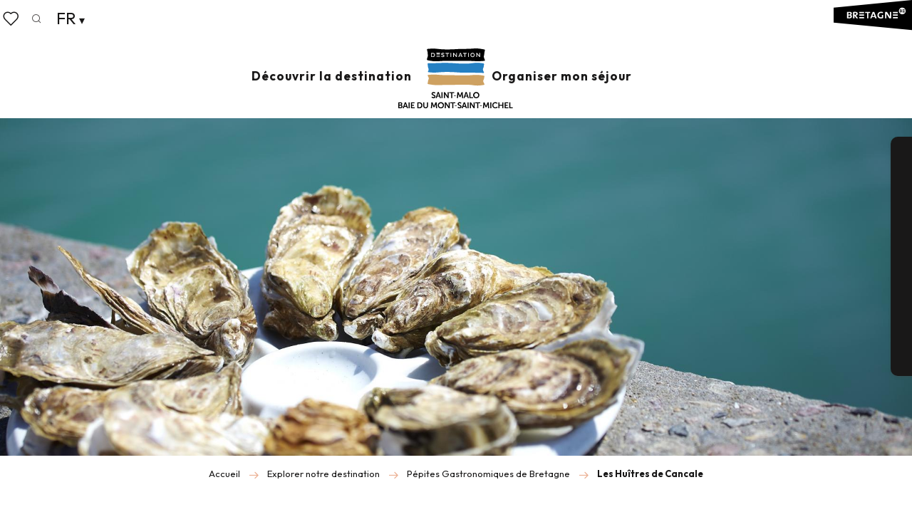

--- FILE ---
content_type: text/html; charset=UTF-8
request_url: https://www.saint-malo-tourisme.com/explorer-notre-destination/pepites-sucrees-et-iodees-de-bretagnepepites-gastronomiques-de-bretagne/les-huitres-de-cancale/
body_size: 29059
content:
<!doctype html>
<html class="no-js" lang="fr-FR"><head><script type="importmap">{"imports":{"jquery":"https:\/\/woody.cloudly.space\/app\/themes\/woody-theme\/src\/lib\/custom\/jquery@3.7.1.min.mjs","highcharts":"https:\/\/woody.cloudly.space\/app\/dist\/saint-malo-tourisme\/addons\/woody-library\/static\/lib\/highcharts-12.1.2\/code\/es-modules\/masters\/highcharts.src.js","woody_library_filter":"https:\/\/woody.cloudly.space\/app\/dist\/saint-malo-tourisme\/addons\/woody-library\/js\/filter.3dd4b7bece.js","woody_library_woody_component":"https:\/\/woody.cloudly.space\/app\/dist\/saint-malo-tourisme\/addons\/woody-library\/js\/modules\/components\/woody-component.f868fc8be0.mjs","woody_library_woody_controller":"https:\/\/woody.cloudly.space\/app\/dist\/saint-malo-tourisme\/addons\/woody-library\/js\/modules\/controllers\/woody-controller.2db0174bdc.mjs","woody_library_summary_map_manager":"https:\/\/woody.cloudly.space\/app\/dist\/saint-malo-tourisme\/addons\/woody-library\/js\/modules\/managers\/summary\/summary-map-manager.84afb4d49a.mjs","woody_library_summary_accordion_manager":"https:\/\/woody.cloudly.space\/app\/dist\/saint-malo-tourisme\/addons\/woody-library\/js\/modules\/managers\/summary\/summary-accordion-manager.9b68213f2a.mjs","woody_library_interactive_svg_component":"https:\/\/woody.cloudly.space\/app\/dist\/saint-malo-tourisme\/addons\/woody-library\/js\/modules\/components\/interactive-svg\/interactive-svg-component.88c1dab784.mjs","woody_library_card_uniq_component":"https:\/\/woody.cloudly.space\/app\/dist\/saint-malo-tourisme\/addons\/woody-library\/js\/modules\/components\/card\/card-uniq-component.c74c472f73.mjs","woody_library_card_toggler_component":"https:\/\/woody.cloudly.space\/app\/dist\/saint-malo-tourisme\/addons\/woody-library\/js\/modules\/components\/card\/card-toggler-component.077fbca673.mjs","woody_library_card_slider_component":"https:\/\/woody.cloudly.space\/app\/dist\/saint-malo-tourisme\/addons\/woody-library\/js\/modules\/components\/card\/card-slider-component.1fcbe821ee.mjs","woody_library_card_map_slider_component":"https:\/\/woody.cloudly.space\/app\/dist\/saint-malo-tourisme\/addons\/woody-library\/js\/modules\/components\/card\/card-map-slider-component.mjs","woody_library_card_map_manager":"https:\/\/woody.cloudly.space\/app\/dist\/saint-malo-tourisme\/addons\/woody-library\/js\/modules\/managers\/card\/card-map-manager.aa96fe0af2.mjs","woody_library_summary_controller":"https:\/\/woody.cloudly.space\/app\/dist\/saint-malo-tourisme\/addons\/woody-library\/js\/modules\/controllers\/summary\/summary-controller.56dc30afe7.mjs","woody_library_focus_controller":"https:\/\/woody.cloudly.space\/app\/dist\/saint-malo-tourisme\/addons\/woody-library\/js\/modules\/controllers\/focus\/focus-controller.779736d3ae.mjs","woody_library_focus_map_controller":"https:\/\/woody.cloudly.space\/app\/dist\/saint-malo-tourisme\/addons\/woody-library\/js\/modules\/controllers\/focus\/focus-map-controller.fa756137c4.mjs","woody_library_focus_svg_controller":"https:\/\/woody.cloudly.space\/app\/dist\/saint-malo-tourisme\/addons\/woody-library\/js\/modules\/controllers\/focus\/focus-svg-controller.e0e66f5917.mjs","woody_library_get_there_link_component":"https:\/\/woody.cloudly.space\/app\/dist\/saint-malo-tourisme\/addons\/woody-library\/js\/modules\/components\/get-there\/get-there-link-component.236c7b036d.mjs","woody_library_reveal_component":"https:\/\/woody.cloudly.space\/app\/dist\/saint-malo-tourisme\/addons\/woody-library\/js\/modules\/components\/reveal\/reveal-component.ae2427d122.mjs","woody_addon_touristicmaps_utils":"https:\/\/woody.cloudly.space\/app\/dist\/saint-malo-tourisme\/addons\/woody-addon-touristicmaps\/js\/utils\/woody-addon-touristicmaps-utils.7b4d5b3788.mjs","woody_addon_touristicmaps_map_manager":"https:\/\/woody.cloudly.space\/app\/dist\/saint-malo-tourisme\/addons\/woody-addon-touristicmaps\/js\/managers\/woody-addon-touristicmaps-map-manager.25def4f386.mjs","woody_addon_touristicmaps_map_component":"https:\/\/woody.cloudly.space\/app\/dist\/saint-malo-tourisme\/addons\/woody-addon-touristicmaps\/js\/components\/woody-addon-touristicmaps-map-component.3be29cb99e.mjs","woody_addon_touristicmaps_map_control":"https:\/\/woody.cloudly.space\/app\/dist\/saint-malo-tourisme\/addons\/woody-addon-touristicmaps\/js\/controls\/woody-addon-touristicmaps-map-control.3ad63029a2.mjs","woody_addon_touristicmaps_center_france_map_control":"https:\/\/woody.cloudly.space\/app\/dist\/saint-malo-tourisme\/addons\/woody-addon-touristicmaps\/js\/controls\/woody-addon-touristicmaps-center-france-map-control.bfd154a095.mjs","woody_addon_touristicmaps_search_city_map_control":"https:\/\/woody.cloudly.space\/app\/dist\/saint-malo-tourisme\/addons\/woody-addon-touristicmaps\/js\/controls\/woody-addon-touristicmaps-search-city-map-control.c837cfe0f5.mjs","woody_scrollytelling_controller":"https:\/\/woody.cloudly.space\/app\/dist\/saint-malo-tourisme\/addons\/woody-addon-scrollytelling\/js\/controllers\/woody-scrollytelling-controller.b0b3becd69.mjs","woody_scrollytelling_menu_controller":"https:\/\/woody.cloudly.space\/app\/dist\/saint-malo-tourisme\/addons\/woody-addon-scrollytelling\/js\/controllers\/woody-scrollytelling-menu-controller.50cfce8b7a.mjs","woody_scrollytelling_group_controller":"https:\/\/woody.cloudly.space\/app\/dist\/saint-malo-tourisme\/addons\/woody-addon-scrollytelling\/js\/controllers\/woody-scrollytelling-group-controller.893fc29d3a.mjs","woody_addon_roadbook_global":"https:\/\/woody.cloudly.space\/app\/dist\/saint-malo-tourisme\/addons\/woody-addon-roadbook\/js\/woody-addon-roadbook-global.bac59b597b.mjs","woody_addon_roadbook_elements":"https:\/\/woody.cloudly.space\/app\/dist\/saint-malo-tourisme\/addons\/woody-addon-roadbook\/js\/woody-addon-roadbook-elements.1ebf10e34f.mjs","woody_addon_roadbook_tools":"https:\/\/woody.cloudly.space\/app\/dist\/saint-malo-tourisme\/addons\/woody-addon-roadbook\/js\/woody-addon-roadbook-tools.4c62973343.mjs","woody_addon_roadbook_feed":"https:\/\/woody.cloudly.space\/app\/dist\/saint-malo-tourisme\/addons\/woody-addon-roadbook\/js\/woody-addon-roadbook-feed.75f6c0ef11.mjs","woody_addon_roadbook_front":"https:\/\/woody.cloudly.space\/app\/dist\/saint-malo-tourisme\/addons\/woody-addon-roadbook\/js\/woody-addon-roadbook-front.e97c97cdf2.mjs","woody_addon_roadbook_django":"https:\/\/woody.cloudly.space\/app\/dist\/saint-malo-tourisme\/addons\/woody-addon-roadbook\/js\/woody-addon-roadbook-django.d8fae5bb70.mjs","woody_roadbook_sheet_list_controller":"https:\/\/woody.cloudly.space\/app\/dist\/saint-malo-tourisme\/addons\/woody-addon-roadbook\/js\/controllers\/woody-roadbook-sheet-list-controller.a3aea218c2.mjs","woody_roadbook_map_global_controller":"https:\/\/woody.cloudly.space\/app\/dist\/saint-malo-tourisme\/addons\/woody-addon-roadbook\/js\/controllers\/woody-roadbook-map-global-controller.ca5ca46b9e.mjs","woody_hawwwai_itinerary_elevation_chart_component":"https:\/\/woody.cloudly.space\/app\/dist\/saint-malo-tourisme\/addons\/woody-addon-hawwwai\/js\/components\/woody-hawwwai-itinerary-elevation-chart-component.1b7e9b6c9a.mjs","woody_hawwwai_itinerary_reveal_controller":"https:\/\/woody.cloudly.space\/app\/dist\/saint-malo-tourisme\/addons\/woody-addon-hawwwai\/js\/controllers\/woody-hawwwai-itinerary-reveal-controller.2d8a9d49dc.mjs","woody_hawwwai_itinerary_reveal_toggler_controller":"https:\/\/woody.cloudly.space\/app\/dist\/saint-malo-tourisme\/addons\/woody-addon-hawwwai\/js\/controllers\/woody-hawwwai-itinerary-reveal-toggler-controller.26149551a6.mjs","woody_hawwwai_itinerary_pois_controller":"https:\/\/woody.cloudly.space\/app\/dist\/saint-malo-tourisme\/addons\/woody-addon-hawwwai\/js\/controllers\/woody-hawwwai-itinerary-pois-controller.2dce389938.mjs","woody_lib_utils":"https:\/\/woody.cloudly.space\/app\/dist\/saint-malo-tourisme\/addons\/woody-lib-utils\/js\/woody-lib-utils.93266841fa.mjs","woody_addon_search_engine_component":"https:\/\/woody.cloudly.space\/app\/dist\/saint-malo-tourisme\/addons\/woody-addon-search\/js\/components\/woody-addon-search-engine-component.dc802f6a63.mjs","woody_addon_search_main":"https:\/\/woody.cloudly.space\/app\/dist\/saint-malo-tourisme\/addons\/woody-addon-search\/js\/woody-addon-search-main.6ea2fe98ba.mjs","woody_addon_search_engine_input_component":"https:\/\/woody.cloudly.space\/app\/dist\/saint-malo-tourisme\/addons\/woody-addon-search\/js\/components\/woody-addon-search-engine-input-component.1e6a90e877.mjs","woody_addon_search_engine_input_dropdown_component":"https:\/\/woody.cloudly.space\/app\/dist\/saint-malo-tourisme\/addons\/woody-addon-search\/js\/components\/woody-addon-search-engine-input-dropdown-component.c7e89a83ab.mjs","woody_addon_search_engine_filters_component":"https:\/\/woody.cloudly.space\/app\/dist\/saint-malo-tourisme\/addons\/woody-addon-search\/js\/components\/woody-addon-search-engine-filters-component.cc5fa80115.mjs","woody_addon_search_engine_results_component":"https:\/\/woody.cloudly.space\/app\/dist\/saint-malo-tourisme\/addons\/woody-addon-search\/js\/components\/woody-addon-search-engine-results-component.7fe4b9df50.mjs","woody_addon_search_data_controller":"https:\/\/woody.cloudly.space\/app\/dist\/saint-malo-tourisme\/addons\/woody-addon-search\/js\/controllers\/woody-addon-search-data-controller.a95f731a76.mjs","fuse.js":"https:\/\/woody.cloudly.space\/app\/dist\/saint-malo-tourisme\/addons\/woody-addon-search\/static\/js\/fuse-v6.4.1\/fuse.esm.min.js","woody_addon_devtools_main":"https:\/\/woody.cloudly.space\/app\/dist\/saint-malo-tourisme\/addons\/woody-addon-devtools\/js\/woody-addon-devtools-main.5ef617cfdb.mjs","woody_addon_devtools_tools":"https:\/\/woody.cloudly.space\/app\/dist\/saint-malo-tourisme\/addons\/woody-addon-devtools\/js\/woody-addon-devtools-tools.54d58a68c5.mjs","woody_addon_devtools_color_palette":"https:\/\/woody.cloudly.space\/app\/dist\/saint-malo-tourisme\/addons\/woody-addon-devtools\/js\/woody-addon-devtools-color-palette.a8a41da40b.mjs","woody_addon_devtools_style_shift":"https:\/\/woody.cloudly.space\/app\/dist\/saint-malo-tourisme\/addons\/woody-addon-devtools\/js\/woody-addon-devtools-style-shift.c4f6081742.mjs","woody_addon_devtools_fake_touristic_sheet":"https:\/\/woody.cloudly.space\/app\/dist\/saint-malo-tourisme\/addons\/woody-addon-devtools\/js\/woody-addon-devtools-fake-touristic-sheet.2cb516cd17.mjs","woody_addon_circuits_component":"https:\/\/woody.cloudly.space\/app\/dist\/saint-malo-tourisme\/addons\/woody-addon-circuits\/js\/components\/woody-addon-circuits-component.4a6e8f9880.mjs","woody_addon_circuits_day_component":"https:\/\/woody.cloudly.space\/app\/dist\/saint-malo-tourisme\/addons\/woody-addon-circuits\/js\/components\/woody-addon-circuits-day-component.1b03859ec2.mjs","woody_addon_circuits_day_map_manager":"https:\/\/woody.cloudly.space\/app\/dist\/saint-malo-tourisme\/addons\/woody-addon-circuits\/js\/managers\/woody-addon-circuits-day-map-manager.b4b2246a61.mjs","woody_addon_deals_filters":"https:\/\/woody.cloudly.space\/app\/dist\/saint-malo-tourisme\/addons\/woody-addon-deals\/js\/woody-addon-deals-filters.350b5e97c3.mjs","woody_addon_deals_cart":"https:\/\/woody.cloudly.space\/app\/dist\/saint-malo-tourisme\/addons\/woody-addon-deals\/js\/woody-addon-deals-cart.b21bf5b83d.mjs","woody_addon_deals_tools":"https:\/\/woody.cloudly.space\/app\/dist\/saint-malo-tourisme\/addons\/woody-addon-deals\/js\/woody-addon-deals-tools.77d58998bc.mjs","woody_addon_tides_timer":"https:\/\/woody.cloudly.space\/app\/dist\/saint-malo-tourisme\/addons\/woody-addon-tides\/js\/woody-addon-tides-timer.f6e5c296ba.mjs","woody_addon_campaigns_blocks":"https:\/\/woody.cloudly.space\/app\/dist\/saint-malo-tourisme\/addons\/woody-addon-claims\/js\/woody-addon-campaigns-blocks.cd7b0fdfb1.mjs","woody_addon_claims_blocks":"https:\/\/woody.cloudly.space\/app\/dist\/saint-malo-tourisme\/addons\/woody-addon-claims\/js\/woody-addon-claims-blocks.d6b0ec349c.mjs","woody_addon_favorites_tools":"https:\/\/woody.cloudly.space\/app\/dist\/saint-malo-tourisme\/addons\/woody-addon-favorites\/js\/woody-addon-favorites-tools.493a0ea33a.mjs","woody_addon_favorites_btn":"https:\/\/woody.cloudly.space\/app\/dist\/saint-malo-tourisme\/addons\/woody-addon-favorites\/js\/woody-addon-favorites-btn.371d024552.mjs","woody_addon_favorites_cart":"https:\/\/woody.cloudly.space\/app\/dist\/saint-malo-tourisme\/addons\/woody-addon-favorites\/js\/woody-addon-favorites-cart.76fc575ef3.mjs","woody_addon_favorites_sections":"https:\/\/woody.cloudly.space\/app\/dist\/saint-malo-tourisme\/addons\/woody-addon-favorites\/js\/woody-addon-favorites-sections.3c8fc8f133.mjs"}}</script><title>Les Huîtres de Cancale | Saint-Malo &#8211; Baie du Mont-Saint-Michel &#8211; Tourisme</title><script>window.globals={"ancestors":{"chapter1":"Explorer notre destination","chapter2":"P\u00e9pites Gastronomiques de Bretagne","chapter3":"Les Hu\u00eetres de Cancale"},"context":"website","current_lang":"fr","current_locale":"fr","current_locale_region":"fr_FR","env":"prod","languages":["fr","de","en","nl","es","it"],"page_type":"incontournable","post_id":1831,"post_image":"https:\/\/www.saint-malo-tourisme.com\/app\/uploads\/saint-malo-tourisme\/2022\/06\/thumbs\/degustation-d-huitres---cancale-alexandre-lamoureux-7359-1920x960.jpg","post_title":"Les Hu\u00eetres de Cancale","post_type":"page","post_modified":"2025-11-20 17:40:31+01:00","site_key":"saint-malo-tourisme","tags":{"places":[],"seasons":[],"themes":{"0":"Gastronomie","envies":["P\u00e9pites gastronomiques Bretonnes"]},"targets":[],"leaflet_type":[],"visitor_category":[],"accommodation_category":[],"mobility_category":[],"channel_category":[]},"woody_options_pages":{"search_url":17,"deals":{"cart":{"post_id":0,"url":"https:\/\/www.saint-malo-tourisme.com\/explorer-notre-destination\/pepites-sucrees-et-iodees-de-bretagnepepites-gastronomiques-de-bretagne\/les-huitres-de-cancale\/"},"printable":{"post_id":0,"url":"https:\/\/www.saint-malo-tourisme.com\/explorer-notre-destination\/pepites-sucrees-et-iodees-de-bretagnepepites-gastronomiques-de-bretagne\/les-huitres-de-cancale\/"}},"tides_url":0,"weather_url":0,"favorites_url":19},"search":{"api":{"uri":"https:\/\/api.tourism-system.com\/v2\/woody\/search\/fr\/v2","args":{"size":15,"threshold":0.5}}},"tmaps":{"url_api":"https:\/\/api.touristicmaps.com\/lib\/mod.mjs","url_api_lazy":"https:\/\/api.touristicmaps.com\/lib\/lazy.mjs"},"hawwwai":{"sheet_options":{"nearby_distance_max":5000}}}</script><script type="text/javascript">window.gdprAppliesGlobally=true;(function(){function a(e){if(!window.frames[e]){if(document.body&&document.body.firstChild){var t=document.body;var n=document.createElement("iframe");n.style.display="none";n.name=e;n.title=e;t.insertBefore(n,t.firstChild)}else{setTimeout(function(){a(e)},5)}}}function e(n,r,o,c,s){function e(e,t,n,a){if(typeof n!=="function"){return}if(!window[r]){window[r]=[]}var i=false;if(s){i=s(e,t,n)}if(!i){window[r].push({command:e,parameter:t,callback:n,version:a})}}e.stub=true;function t(a){if(!window[n]||window[n].stub!==true){return}if(!a.data){return}var i=typeof a.data==="string";var e;try{e=i?JSON.parse(a.data):a.data}catch(t){return}if(e[o]){var r=e[o];window[n](r.command,r.parameter,function(e,t){var n={};n[c]={returnValue:e,success:t,callId:r.callId};a.source.postMessage(i?JSON.stringify(n):n,"*")},r.version)}}if(typeof window[n]!=="function"){window[n]=e;if(window.addEventListener){window.addEventListener("message",t,false)}else{window.attachEvent("onmessage",t)}}}e("__tcfapi","__tcfapiBuffer","__tcfapiCall","__tcfapiReturn");a("__tcfapiLocator");(function(e){var t=document.createElement("script");t.id="spcloader";t.type="text/javascript";t.async=true;t.src="https://sdk.privacy-center.org/"+e+"/loader.js?target="+document.location.hostname;t.charset="utf-8";var n=document.getElementsByTagName("script")[0];n.parentNode.insertBefore(t,n)})("a5c68e58-d520-4b8b-9ebc-15ea4b12f02b")})();</script><script type="text/javascript">document.addEventListener("DOMContentLoaded",function(){document.querySelectorAll("a[href='#consentframework'],a[href='#cmp']").forEach(function(e){e.setAttribute("href","javascript:Didomi.preferences.show();")})});</script><link rel="preconnect" href="https://fonts.gstatic.com" crossorigin><link rel="preconnect" href="https://fonts.googleapis.com" crossorigin><link rel="preconnect" href="https://www.googletagmanager.com" crossorigin><link rel="preconnect" href="https://woody.cloudly.space" crossorigin><link rel="preconnect" href="https://api.cloudly.space" crossorigin><script>window.dataLayer=window.dataLayer?window.dataLayer:[];window.dataLayer.push({"event":"globals","data":{"env":"prod","site_key":"saint-malo-tourisme","page":{"id_page":1831,"name":"Les Hu\u00eetres de Cancale","page_type":"incontournable","tags":{"places":[],"seasons":[],"themes":{"0":"Gastronomie","envies":["P\u00e9pites gastronomiques Bretonnes"]},"targets":[],"leaflet_type":[],"visitor_category":[],"accommodation_category":[],"mobility_category":[],"channel_category":[]}},"lang":"fr","rdbk":{"enable":false}}});</script><script>(function(w,d,s,l,i) { w[l]=w[l]||[]; w[l].push({ 'gtm.start': new Date().getTime(),event: 'gtm.js' }); var f=d.getElementsByTagName(s)[0], j=d.createElement(s),dl=l!='dataLayer'? '&l='+l:''; j.async=true; j.src='https://www.googletagmanager.com/gtm.js?id='+i+dl; f.parentNode.insertBefore(j,f); })(window,document,'script','dataLayer','GTM-PQ3S3N7');</script><link rel="canonical" href="https://www.saint-malo-tourisme.com/explorer-notre-destination/pepites-sucrees-et-iodees-de-bretagnepepites-gastronomiques-de-bretagne/les-huitres-de-cancale/"/><meta charset="UTF-8"/><meta http-equiv="X-UA-Compatible" content="IE=edge"/><meta name="generator" content="Raccourci Agency - WP"/><meta name="viewport" content="width=device-width,initial-scale=1"/><meta name="robots" content="max-snippet:-1, max-image-preview:large, max-video-preview:-1"/><meta property="og:type" content="website"/><meta property="og:url" content="https://www.saint-malo-tourisme.com/explorer-notre-destination/pepites-sucrees-et-iodees-de-bretagnepepites-gastronomiques-de-bretagne/les-huitres-de-cancale/"/><meta name="twitter:card" content="summary_large_image"/><meta property="og:image" content="https://woody.cloudly.space/app/uploads/saint-malo-tourisme/2022/06/thumbs/degustation-d-huitres---cancale-alexandre-lamoureux-7359-1920x960.jpg"/><meta property="twitter:image" content="https://woody.cloudly.space/app/uploads/saint-malo-tourisme/2022/06/thumbs/degustation-d-huitres---cancale-alexandre-lamoureux-7359-1920x960.jpg"/><meta property="og:site_name" content="Saint-Malo - Baie du Mont-Saint-Michel - Tourisme"/><meta property="og:locale" content="fr_FR"/><meta property="og:locale:alternate" content="en_GB"/><meta property="og:locale:alternate" content="nl_NL"/><meta property="og:locale:alternate" content="es_ES"/><meta property="og:locale:alternate" content="it_IT"/><meta property="og:locale:alternate" content="de_DE"/><meta name="description" content=""/><meta property="og:title" content="Les Huîtres de Cancale | Saint-Malo &#8211; Baie du Mont-Saint-Michel &#8211; Tourisme"/><meta property="og:description" content=""/><meta name="twitter:title" content="Les Huîtres de Cancale | Saint-Malo &#8211; Baie du Mont-Saint-Michel &#8211; Tourisme"/><meta name="twitter:description" content=""/><script type="application/ld+json" class="woody-schema-graph">{"@context":"https:\/\/schema.org","@graph":[{"@type":"WebSite","url":"https:\/\/www.saint-malo-tourisme.com","name":"Saint-Malo - Baie du Mont-Saint-Michel - Tourisme","description":"Site officiel de l&#039;Office de Tourisme de la Destination Saint-Malo Baie du Mont-Saint-Michel. Activit\u00e9s, patrimoine, loisirs, restaurants, h\u00e9bergements et \u00e9v\u00e9nements... Retrouvez toutes les informations sur notre site internet et venez d\u00e9couvrir nos tr\u00e9sors pr\u00e9serv\u00e9es o\u00f9 patrimoine, nature et eau se m\u00ealent pour des vacances inoubliables !","potentialAction":[{"@type":"SearchAction","target":"https:\/\/www.saint-malo-tourisme.com\/recherche\/?query={search_term_string}","query-input":"required name=search_term_string"}]},{"@type":"WebPage","url":"https:\/\/www.saint-malo-tourisme.com\/explorer-notre-destination\/pepites-sucrees-et-iodees-de-bretagnepepites-gastronomiques-de-bretagne\/les-huitres-de-cancale\/","headline":"Les Hu\u00eetres de Cancale | Saint-Malo &#8211; Baie du Mont-Saint-Michel &#8211; Tourisme","inLanguage":"fr-FR","datePublished":"2022-05-24 17:33:12","dateModified":"2025-11-20 16:40:31","description":"","image":["https:\/\/www.saint-malo-tourisme.com\/app\/uploads\/saint-malo-tourisme\/2022\/06\/thumbs\/degustation-d-huitres---cancale-alexandre-lamoureux-7359-1920x960.jpg"]}]}</script><style>img:is([sizes="auto" i], [sizes^="auto," i]) { contain-intrinsic-size: 3000px 1500px }</style><link rel="alternate" href="https://www.saint-malo-tourisme.com/explorer-notre-destination/pepites-sucrees-et-iodees-de-bretagnepepites-gastronomiques-de-bretagne/les-huitres-de-cancale/" hreflang="fr" /><link rel="alternate" href="https://de.saint-malo-tourisme.com/erkunden-sie-unser-reiseziel/die-gastronomischen-perlen-der-bretagne/die-austern-von-cancale/" hreflang="de" /><link rel="alternate" href="https://www.saint-malo-tourisme.co.uk/explore-our-destination/gastronomic-gems-of-brittany/oysters-from-cancale/" hreflang="en" /><link rel="alternate" href="https://nl.saint-malo-tourisme.com/ontdek-onze-bestemming/gastronomische-specialiteiten-uit-bretagne/les-huitres-de-cancale/" hreflang="nl" /><link rel="alternate" href="https://www.saint-malo-tourisme.es/explore-nuestro-destino/pepites-gastronomicas-de-bretana/les-huitres-de-cancale/" hreflang="es" /><link rel="alternate" href="https://www.saint-malo-tourisme.it/esplora-la-nostra-destinazione/le-specialita-gastronomiche-della-bretagna/les-huitres-de-cancale/" hreflang="it" /><script>
window._wpemojiSettings = {"baseUrl":"https:\/\/s.w.org\/images\/core\/emoji\/16.0.1\/72x72\/","ext":".png","svgUrl":"https:\/\/s.w.org\/images\/core\/emoji\/16.0.1\/svg\/","svgExt":".svg","source":{"concatemoji":"https:\/\/www.saint-malo-tourisme.com\/wp\/wp-includes\/js\/wp-emoji-release.min.js?ver=6.8.2"}};
/*! This file is auto-generated */
!function(s,n){var o,i,e;function c(e){try{var t={supportTests:e,timestamp:(new Date).valueOf()};sessionStorage.setItem(o,JSON.stringify(t))}catch(e){}}function p(e,t,n){e.clearRect(0,0,e.canvas.width,e.canvas.height),e.fillText(t,0,0);var t=new Uint32Array(e.getImageData(0,0,e.canvas.width,e.canvas.height).data),a=(e.clearRect(0,0,e.canvas.width,e.canvas.height),e.fillText(n,0,0),new Uint32Array(e.getImageData(0,0,e.canvas.width,e.canvas.height).data));return t.every(function(e,t){return e===a[t]})}function u(e,t){e.clearRect(0,0,e.canvas.width,e.canvas.height),e.fillText(t,0,0);for(var n=e.getImageData(16,16,1,1),a=0;a<n.data.length;a++)if(0!==n.data[a])return!1;return!0}function f(e,t,n,a){switch(t){case"flag":return n(e,"\ud83c\udff3\ufe0f\u200d\u26a7\ufe0f","\ud83c\udff3\ufe0f\u200b\u26a7\ufe0f")?!1:!n(e,"\ud83c\udde8\ud83c\uddf6","\ud83c\udde8\u200b\ud83c\uddf6")&&!n(e,"\ud83c\udff4\udb40\udc67\udb40\udc62\udb40\udc65\udb40\udc6e\udb40\udc67\udb40\udc7f","\ud83c\udff4\u200b\udb40\udc67\u200b\udb40\udc62\u200b\udb40\udc65\u200b\udb40\udc6e\u200b\udb40\udc67\u200b\udb40\udc7f");case"emoji":return!a(e,"\ud83e\udedf")}return!1}function g(e,t,n,a){var r="undefined"!=typeof WorkerGlobalScope&&self instanceof WorkerGlobalScope?new OffscreenCanvas(300,150):s.createElement("canvas"),o=r.getContext("2d",{willReadFrequently:!0}),i=(o.textBaseline="top",o.font="600 32px Arial",{});return e.forEach(function(e){i[e]=t(o,e,n,a)}),i}function t(e){var t=s.createElement("script");t.src=e,t.defer=!0,s.head.appendChild(t)}"undefined"!=typeof Promise&&(o="wpEmojiSettingsSupports",i=["flag","emoji"],n.supports={everything:!0,everythingExceptFlag:!0},e=new Promise(function(e){s.addEventListener("DOMContentLoaded",e,{once:!0})}),new Promise(function(t){var n=function(){try{var e=JSON.parse(sessionStorage.getItem(o));if("object"==typeof e&&"number"==typeof e.timestamp&&(new Date).valueOf()<e.timestamp+604800&&"object"==typeof e.supportTests)return e.supportTests}catch(e){}return null}();if(!n){if("undefined"!=typeof Worker&&"undefined"!=typeof OffscreenCanvas&&"undefined"!=typeof URL&&URL.createObjectURL&&"undefined"!=typeof Blob)try{var e="postMessage("+g.toString()+"("+[JSON.stringify(i),f.toString(),p.toString(),u.toString()].join(",")+"));",a=new Blob([e],{type:"text/javascript"}),r=new Worker(URL.createObjectURL(a),{name:"wpTestEmojiSupports"});return void(r.onmessage=function(e){c(n=e.data),r.terminate(),t(n)})}catch(e){}c(n=g(i,f,p,u))}t(n)}).then(function(e){for(var t in e)n.supports[t]=e[t],n.supports.everything=n.supports.everything&&n.supports[t],"flag"!==t&&(n.supports.everythingExceptFlag=n.supports.everythingExceptFlag&&n.supports[t]);n.supports.everythingExceptFlag=n.supports.everythingExceptFlag&&!n.supports.flag,n.DOMReady=!1,n.readyCallback=function(){n.DOMReady=!0}}).then(function(){return e}).then(function(){var e;n.supports.everything||(n.readyCallback(),(e=n.source||{}).concatemoji?t(e.concatemoji):e.wpemoji&&e.twemoji&&(t(e.twemoji),t(e.wpemoji)))}))}((window,document),window._wpemojiSettings);
</script><link rel='preload' as='style' onload='this.onload=null;this.rel="stylesheet"' id='addon-search-stylesheet-css' href='https://woody.cloudly.space/app/dist/saint-malo-tourisme/addons/woody-addon-search/css/woody-addon-search.3c0e3d2c84.css?ver=3.1.31' media='screen' /><noscript><link rel='stylesheet' id='addon-search-stylesheet-css' href='https://woody.cloudly.space/app/dist/saint-malo-tourisme/addons/woody-addon-search/css/woody-addon-search.3c0e3d2c84.css?ver=3.1.31' media='screen' /></noscript><link rel='preload' as='style' onload='this.onload=null;this.rel="stylesheet"' id='addon-touristicmaps-stylesheet-css' href='https://woody.cloudly.space/app/dist/saint-malo-tourisme/addons/woody-addon-touristicmaps/css/woody-addon-touristicmaps.42aea2a6d2.css?ver=2.0.19' media='all' /><noscript><link rel='stylesheet' id='addon-touristicmaps-stylesheet-css' href='https://woody.cloudly.space/app/dist/saint-malo-tourisme/addons/woody-addon-touristicmaps/css/woody-addon-touristicmaps.42aea2a6d2.css?ver=2.0.19' media='all' /></noscript><link rel='preload' as='style' onload='this.onload=null;this.rel="stylesheet"' id='addon-scrollytelling-stylesheet-css' href='https://woody.cloudly.space/app/dist/saint-malo-tourisme/addons/woody-addon-scrollytelling/css/woody-addon-scrollytelling.ee9d3e51fb.css?ver=1.0.32' media='all' /><noscript><link rel='stylesheet' id='addon-scrollytelling-stylesheet-css' href='https://woody.cloudly.space/app/dist/saint-malo-tourisme/addons/woody-addon-scrollytelling/css/woody-addon-scrollytelling.ee9d3e51fb.css?ver=1.0.32' media='all' /></noscript><link rel='preload' as='style' onload='this.onload=null;this.rel="stylesheet"' id='addon-deals-stylesheet-css' href='https://woody.cloudly.space/app/dist/saint-malo-tourisme/addons/woody-addon-deals/css/woody-addon-deals.18a5d80d02.css' media='all' /><noscript><link rel='stylesheet' id='addon-deals-stylesheet-css' href='https://woody.cloudly.space/app/dist/saint-malo-tourisme/addons/woody-addon-deals/css/woody-addon-deals.18a5d80d02.css' media='all' /></noscript><link rel='preload' as='style' onload='this.onload=null;this.rel="stylesheet"' id='addon-hawwwai-stylesheet-css' href='https://woody.cloudly.space/app/dist/saint-malo-tourisme/addons/woody-addon-hawwwai/css/front/woody-addon-hawwwai.ebf78ef83d.css?ver=3.4.104' media='all' /><noscript><link rel='stylesheet' id='addon-hawwwai-stylesheet-css' href='https://woody.cloudly.space/app/dist/saint-malo-tourisme/addons/woody-addon-hawwwai/css/front/woody-addon-hawwwai.ebf78ef83d.css?ver=3.4.104' media='all' /></noscript><link rel='preload' as='style' onload='this.onload=null;this.rel="stylesheet"' id='addon-hawwwai-stylesheet-iti-css' href='https://woody.cloudly.space/app/dist/saint-malo-tourisme/addons/woody-addon-hawwwai/css/front/woody-addon-hawwwai-iti.551a3c1b6d.css?ver=3.4.104' media='all' /><noscript><link rel='stylesheet' id='addon-hawwwai-stylesheet-iti-css' href='https://woody.cloudly.space/app/dist/saint-malo-tourisme/addons/woody-addon-hawwwai/css/front/woody-addon-hawwwai-iti.551a3c1b6d.css?ver=3.4.104' media='all' /></noscript><link rel='preload' as='style' onload='this.onload=null;this.rel="stylesheet"' id='addon-tides-stylesheet-css' href='https://woody.cloudly.space/app/dist/saint-malo-tourisme/addons/woody-addon-tides/css/woody-addon-tides.f9945f3c0d.css' media='all' /><noscript><link rel='stylesheet' id='addon-tides-stylesheet-css' href='https://woody.cloudly.space/app/dist/saint-malo-tourisme/addons/woody-addon-tides/css/woody-addon-tides.f9945f3c0d.css' media='all' /></noscript><link rel='preload' as='style' onload='this.onload=null;this.rel="stylesheet"' id='addon-campaigns-stylesheet-css' href='https://woody.cloudly.space/app/dist/saint-malo-tourisme/addons/woody-addon-claims/css/woody-addon-campaigns.1a1f82fdef.css' media='all' /><noscript><link rel='stylesheet' id='addon-campaigns-stylesheet-css' href='https://woody.cloudly.space/app/dist/saint-malo-tourisme/addons/woody-addon-claims/css/woody-addon-campaigns.1a1f82fdef.css' media='all' /></noscript><link rel='stylesheet' id='swiper-style-main-css' href='https://woody.cloudly.space/app/dist/saint-malo-tourisme/static/swiper/swiper-bundle.css' media='screen' /><link rel='stylesheet' id='main-stylesheet-chunk-0-css' href='https://woody.cloudly.space/app/dist/saint-malo-tourisme/css/main_chunk_1.44bdc0856a.css' media='screen' /><link rel='stylesheet' id='main-stylesheet-chunk-1-css' href='https://woody.cloudly.space/app/dist/saint-malo-tourisme/css/main_chunk_2.42d2b7c10f.css' media='screen' /><link rel='stylesheet' id='main-stylesheet-chunk-2-css' href='https://woody.cloudly.space/app/dist/saint-malo-tourisme/css/main_chunk_3.fc70b5ad43.css' media='screen' /><link rel='stylesheet' id='main-stylesheet-chunk-3-css' href='https://woody.cloudly.space/app/dist/saint-malo-tourisme/css/main_chunk_4.5c2cdb7c3f.css' media='screen' /><link rel='preload' as='style' onload='this.onload=null;this.rel="stylesheet"' id='wicon-stylesheet-css' href='https://woody.cloudly.space/app/dist/saint-malo-tourisme/css/wicon.7495d5af26.css' media='screen' /><noscript><link rel='stylesheet' id='wicon-stylesheet-css' href='https://woody.cloudly.space/app/dist/saint-malo-tourisme/css/wicon.7495d5af26.css' media='screen' /></noscript><link rel='stylesheet' id='print-stylesheet-css' href='https://woody.cloudly.space/app/dist/saint-malo-tourisme/css/print.4d24b59ee6.css' media='print' /><script defer src="https://woody.cloudly.space/app/dist/saint-malo-tourisme/addons/woody-addon-search/js/woody-addon-search.3155b7e4dc.js?ver=3.1.31" id="addon-search-javascripts-js"></script><script defer src="https://woody.cloudly.space/app/themes/woody-theme/src/js/static/obf.min.js?ver=2.3.165" id="obf-js"></script><script defer src="https://woody.cloudly.space/app/dist/saint-malo-tourisme/addons/woody-addon-eskalad/js/events/eskalad.c2bde38840.js?ver=6.3.3" id="woody-addon-eskalad-js"></script><script defer src="https://woody.cloudly.space/app/dist/saint-malo-tourisme/addons/woody-addon-eskalad/js/events/eskalad-page.5d2af865c3.js?ver=6.3.3" id="woody-addon-eskalad-page-js"></script><script defer src="https://woody.cloudly.space/app/dist/saint-malo-tourisme/addons/woody-addon-eskalad/js/events/eskalad-deals.4bcbae9dc7.js?ver=6.3.3" id="woody-addon-eskalad-deals-js"></script><script defer src="https://woody.cloudly.space/app/themes/woody-theme/src/lib/custom/js.cookie@2.2.1.min.js" id="jsdelivr_jscookie-js"></script><script defer src="https://woody.cloudly.space/app/dist/saint-malo-tourisme/addons/woody-addon-deals/js/woody-addon-deals.4546cc79a5.js?ver=2.1.0" id="addon-deals-javascripts-js"></script><script id="jquery-js-before">
window.siteConfig = {"site_key":"saint-malo-tourisme","login":"public_saint-malo-tourisme_website","password":"c18bef04b3cef59cac31bb5f33f5b459","token":"YzU3ZWNiZDEyZjE1OkUwQlZDUW9CTzBKVEQxOUJUbGhXQ1F4UEVGNUhGRmhHRGxCb0VnWUFGMWhHQXc9PTpBQVFQQndZRVZBVlFWVkpRQlFBT0JnSUJWd0JRQkFSVFVBWlJVQUZXVVFnPQ==","mapProviderKeys":{"otmKey":"0aa4583904f484530925f8a13813c43a8000124ce894865f954b31553ffe31e2","gmKey":"AIzaSyBMx446Q--mQj9mzuZhb7BGVDxac6NfFYc"},"api_url":"https:\/\/api.tourism-system.com","api_render_url":"https:\/\/api.tourism-system.com","current_lang":"fr","current_season":null,"languages":["fr","de","en","nl","es","it"],"pll_options":{"browser":0,"rewrite":1,"hide_default":0,"force_lang":3,"redirect_lang":0,"media_support":1,"uninstall":0,"sync":["taxonomies"],"post_types":["touristic_sheet","short_link","woody_topic","tourtrip_step","woody_rdbk_leaflets","woody_rdbk_feeds","testimony","deal","profile"],"taxonomies":["themes","places","seasons","targets","expression_category","profile_category","leaflet_category","visitor_category","accommodation_category","mobility_category","channel_category","trip_duration"],"domains":{"fr":"https:\/\/www.saint-malo-tourisme.com","de":"https:\/\/de.saint-malo-tourisme.com\/","en":"https:\/\/www.saint-malo-tourisme.co.uk\/","nl":"https:\/\/nl.saint-malo-tourisme.com\/","es":"https:\/\/www.saint-malo-tourisme.es\/","it":"https:\/\/www.saint-malo-tourisme.it\/"},"version":"3.5.4","first_activation":1638801469,"media":{"duplicate":0},"default_lang":"fr","previous_version":"3.5.3"}};
window.useLeafletLibrary=1;window.DrupalAngularConfig=window.DrupalAngularConfig || {};window.DrupalAngularConfig.mapProviderKeys={"otmKey":"0aa4583904f484530925f8a13813c43a8000124ce894865f954b31553ffe31e2","gmKey":"AIzaSyBMx446Q--mQj9mzuZhb7BGVDxac6NfFYc"};
</script><script type="module" src="https://woody.cloudly.space/app/themes/woody-theme/src/lib/custom/jquery@3.7.1.min.mjs" id="jquery-js"></script><script defer src="https://woody.cloudly.space/app/themes/woody-theme/src/lib/custom/moment-with-locales@2.22.2.min.js" id="jsdelivr_moment-js"></script><script id="woody-addon-hawwwai-sheet-js-extra">
var __hw = {"SECTIONS.TOURISM.SHEET.PERIODS.TODAY":"Aujourd'hui","SECTIONS.TOURISM.SHEET.PERIODS.HAPPENING":"A lieu","SECTIONS.TOURISM.SHEET.PERIODS.ENDED":"Termin\u00e9","SECTIONS.TOURISM.SHEET.PERIODS.ENDED_FOR_TODAY":"Termin\u00e9 pour aujourd'hui","SECTIONS.TOURISM.SHEET.PERIODS.FROM_TODAY":"\u00c0 partir d'aujourd'hui","SECTIONS.TOURISM.SHEET.PERIODS.FROM":"Du","SECTIONS.TOURISM.SHEET.PERIODS.UNTIL_TODAY":"Aujourd'hui","SECTIONS.TOURISM.SHEET.PERIODS.TO":"jusqu'\u00e0","SECTIONS.TOURISM.SHEET.PERIODS.UNTIL":"au","SECTIONS.TOURISM.SHEET.PERIODS.UNTIL_LONG":"jusqu'au","SECTIONS.TOURISM.SHEET.PERIODS.ON":"Le","SECTIONS.TOURISM.SHEET.PERIODS.OPENED":"Ouvert","SECTIONS.TOURISM.SHEET.PERIODS.CLOSED":"Ferm\u00e9","SECTIONS.TOURISM.SHEET.PERIODS.CLOSEDFORTODAY":"Ferm\u00e9 pour aujourd'hui","SECTIONS.TOURISM.SHEET.PERIODS.UNDEFINED":"Horaires non d\u00e9finis","SECTIONS.TOURISM.SHEET.PERIODS.NOW":"En ce moment","GLOBAL.TIMES.TO":"jusqu'\u00e0"};
</script><script type="module" src="https://woody.cloudly.space/app/dist/saint-malo-tourisme/addons/woody-addon-hawwwai/js/woody-addon-hawwwai-sheet.0c65dc8bba.mjs?ver=3.4.104" id="woody-addon-hawwwai-sheet-js"></script><script defer src="https://woody.cloudly.space/app/dist/saint-malo-tourisme/addons/woody-addon-tides/js/woody-addon-tides.37b35374cb.js?ver=3.3.7" id="addon-tides-javascripts-js"></script><script defer src="https://woody.cloudly.space/app/dist/saint-malo-tourisme/static/swiper/swiper-bundle.min.js?ver=12.0.2" id="jsdelivr_swiper-js"></script><script type="module" src="https://woody.cloudly.space/app/dist/saint-malo-tourisme/addons/woody-addon-claims/js/woody-addon-claims.094619d2c3.mjs" id="addon-claims-javascripts-js"></script><script type="module" src="https://woody.cloudly.space/app/dist/saint-malo-tourisme/addons/woody-addon-favorites/js/woody-addon-favorites.c46dfed72b.mjs" id="addon-favorites-javascripts-js"></script><script defer src="https://woody.cloudly.space/app/themes/woody-theme/src/lib/npm/flatpickr/dist/flatpickr.min.js?ver=4.5.7" id="jsdelivr_flatpickr-js"></script><script defer src="https://woody.cloudly.space/app/themes/woody-theme/src/lib/npm/flatpickr/dist/l10n/fr.js?ver=4.5.7" id="jsdelivr_flatpickr_l10n-js"></script><script defer src="https://woody.cloudly.space/app/themes/woody-theme/src/lib/custom/nouislider@10.1.0.min.js" id="jsdelivr_nouislider-js"></script><script defer src="https://woody.cloudly.space/app/themes/woody-theme/src/lib/custom/lazysizes@4.1.2.min.js" id="jsdelivr_lazysizes-js"></script><script defer src="https://woody.cloudly.space/app/themes/woody-theme/src/lib/custom/moment-timezone-with-data.min.js" id="jsdelivr_moment_tz-js"></script><script defer src="https://woody.cloudly.space/app/themes/woody-theme/src/lib/custom/rellax@1.10.1.min.js" id="jsdelivr_rellax-js"></script><script defer src="https://woody.cloudly.space/app/themes/woody-theme/src/lib/custom/iframeResizer@4.3.7.min.js?ver=4.3.7" id="jsdelivr_iframeresizer-js"></script><script defer src="https://woody.cloudly.space/app/themes/woody-theme/src/lib/npm/plyr/dist/plyr.min.js?ver=3.6.8" id="jsdelivr_plyr-js"></script><script defer src="https://woody.cloudly.space/wp/wp-includes/js/dist/hooks.min.js?ver=4d63a3d491d11ffd8ac6" id="wp-hooks-js"></script><script defer src="https://woody.cloudly.space/wp/wp-includes/js/dist/i18n.min.js?ver=5e580eb46a90c2b997e6" id="wp-i18n-js"></script><script defer src="https://woody.cloudly.space/app/themes/woody-theme/src/js/static/i18n-ltr.min.js?ver=2.3.165" id="wp-i18n-ltr-js"></script><script id="main-modules-js-extra">
var WoodyMainJsModules = {"jquery":{"path":"https:\/\/www.saint-malo-tourisme.com\/app\/themes\/woody-theme\/src\/lib\/custom\/jquery@3.7.1.min.mjs"},"highcharts":{"path":"https:\/\/www.saint-malo-tourisme.com\/app\/dist\/saint-malo-tourisme\/addons\/woody-library\/static\/lib\/highcharts-12.1.2\/code\/es-modules\/masters\/highcharts.src.js"},"woody_library_filter":{"path":"https:\/\/www.saint-malo-tourisme.com\/app\/dist\/saint-malo-tourisme\/addons\/woody-library\/js\/filter.3dd4b7bece.js"},"woody_library_woody_component":{"path":"https:\/\/www.saint-malo-tourisme.com\/app\/dist\/saint-malo-tourisme\/addons\/woody-library\/js\/modules\/components\/woody-component.f868fc8be0.mjs"},"woody_library_woody_controller":{"path":"https:\/\/www.saint-malo-tourisme.com\/app\/dist\/saint-malo-tourisme\/addons\/woody-library\/js\/modules\/controllers\/woody-controller.2db0174bdc.mjs"},"woody_library_summary_map_manager":{"path":"https:\/\/www.saint-malo-tourisme.com\/app\/dist\/saint-malo-tourisme\/addons\/woody-library\/js\/modules\/managers\/summary\/summary-map-manager.84afb4d49a.mjs"},"woody_library_summary_accordion_manager":{"path":"https:\/\/www.saint-malo-tourisme.com\/app\/dist\/saint-malo-tourisme\/addons\/woody-library\/js\/modules\/managers\/summary\/summary-accordion-manager.9b68213f2a.mjs"},"woody_library_interactive_svg_component":{"path":"https:\/\/www.saint-malo-tourisme.com\/app\/dist\/saint-malo-tourisme\/addons\/woody-library\/js\/modules\/components\/interactive-svg\/interactive-svg-component.88c1dab784.mjs","component":"woody-interactive-svg"},"woody_library_card_uniq_component":{"path":"https:\/\/www.saint-malo-tourisme.com\/app\/dist\/saint-malo-tourisme\/addons\/woody-library\/js\/modules\/components\/card\/card-uniq-component.c74c472f73.mjs","component":"woody-card-uniq"},"woody_library_card_toggler_component":{"path":"https:\/\/www.saint-malo-tourisme.com\/app\/dist\/saint-malo-tourisme\/addons\/woody-library\/js\/modules\/components\/card\/card-toggler-component.077fbca673.mjs","component":"woody-card-toggler"},"woody_library_card_slider_component":{"path":"https:\/\/www.saint-malo-tourisme.com\/app\/dist\/saint-malo-tourisme\/addons\/woody-library\/js\/modules\/components\/card\/card-slider-component.1fcbe821ee.mjs","component":"woody-card-slider"},"woody_library_card_map_slider_component":{"path":"https:\/\/www.saint-malo-tourisme.com\/app\/dist\/saint-malo-tourisme\/addons\/woody-library\/js\/modules\/components\/card\/card-map-slider-component.mjs","component":"woody-card-map-slider"},"woody_library_card_map_manager":{"path":"https:\/\/www.saint-malo-tourisme.com\/app\/dist\/saint-malo-tourisme\/addons\/woody-library\/js\/modules\/managers\/card\/card-map-manager.aa96fe0af2.mjs"},"woody_library_summary_controller":{"path":"https:\/\/www.saint-malo-tourisme.com\/app\/dist\/saint-malo-tourisme\/addons\/woody-library\/js\/modules\/controllers\/summary\/summary-controller.56dc30afe7.mjs","controller":"woody_library_summary_controller"},"woody_library_focus_controller":{"path":"https:\/\/www.saint-malo-tourisme.com\/app\/dist\/saint-malo-tourisme\/addons\/woody-library\/js\/modules\/controllers\/focus\/focus-controller.779736d3ae.mjs","controller":"woody_library_focus_controller"},"woody_library_focus_map_controller":{"path":"https:\/\/www.saint-malo-tourisme.com\/app\/dist\/saint-malo-tourisme\/addons\/woody-library\/js\/modules\/controllers\/focus\/focus-map-controller.fa756137c4.mjs","controller":"woody_library_focus_map_controller"},"woody_library_focus_svg_controller":{"path":"https:\/\/www.saint-malo-tourisme.com\/app\/dist\/saint-malo-tourisme\/addons\/woody-library\/js\/modules\/controllers\/focus\/focus-svg-controller.e0e66f5917.mjs","controller":"woody_library_focus_svg_controller"},"woody_library_get_there_link_component":{"path":"https:\/\/www.saint-malo-tourisme.com\/app\/dist\/saint-malo-tourisme\/addons\/woody-library\/js\/modules\/components\/get-there\/get-there-link-component.236c7b036d.mjs","component":"woody-get-there-link"},"woody_library_reveal_component":{"path":"https:\/\/www.saint-malo-tourisme.com\/app\/dist\/saint-malo-tourisme\/addons\/woody-library\/js\/modules\/components\/reveal\/reveal-component.ae2427d122.mjs","component":"woody-reveal"},"woody_addon_touristicmaps_utils":{"path":"https:\/\/www.saint-malo-tourisme.com\/app\/dist\/saint-malo-tourisme\/addons\/woody-addon-touristicmaps\/js\/utils\/woody-addon-touristicmaps-utils.7b4d5b3788.mjs"},"woody_addon_touristicmaps_map_manager":{"path":"https:\/\/www.saint-malo-tourisme.com\/app\/dist\/saint-malo-tourisme\/addons\/woody-addon-touristicmaps\/js\/managers\/woody-addon-touristicmaps-map-manager.25def4f386.mjs"},"woody_addon_touristicmaps_map_component":{"path":"https:\/\/www.saint-malo-tourisme.com\/app\/dist\/saint-malo-tourisme\/addons\/woody-addon-touristicmaps\/js\/components\/woody-addon-touristicmaps-map-component.3be29cb99e.mjs","component":"woody-map"},"woody_addon_touristicmaps_map_control":{"path":"https:\/\/www.saint-malo-tourisme.com\/app\/dist\/saint-malo-tourisme\/addons\/woody-addon-touristicmaps\/js\/controls\/woody-addon-touristicmaps-map-control.3ad63029a2.mjs"},"woody_addon_touristicmaps_center_france_map_control":{"path":"https:\/\/www.saint-malo-tourisme.com\/app\/dist\/saint-malo-tourisme\/addons\/woody-addon-touristicmaps\/js\/controls\/woody-addon-touristicmaps-center-france-map-control.bfd154a095.mjs"},"woody_addon_touristicmaps_search_city_map_control":{"path":"https:\/\/www.saint-malo-tourisme.com\/app\/dist\/saint-malo-tourisme\/addons\/woody-addon-touristicmaps\/js\/controls\/woody-addon-touristicmaps-search-city-map-control.c837cfe0f5.mjs"},"woody_scrollytelling_controller":{"path":"https:\/\/www.saint-malo-tourisme.com\/app\/dist\/saint-malo-tourisme\/addons\/woody-addon-scrollytelling\/js\/controllers\/woody-scrollytelling-controller.b0b3becd69.mjs","controller":"woody_scrollytelling_controller"},"woody_scrollytelling_menu_controller":{"path":"https:\/\/www.saint-malo-tourisme.com\/app\/dist\/saint-malo-tourisme\/addons\/woody-addon-scrollytelling\/js\/controllers\/woody-scrollytelling-menu-controller.50cfce8b7a.mjs","controller":"woody_scrollytelling_menu_controller"},"woody_scrollytelling_group_controller":{"path":"https:\/\/www.saint-malo-tourisme.com\/app\/dist\/saint-malo-tourisme\/addons\/woody-addon-scrollytelling\/js\/controllers\/woody-scrollytelling-group-controller.893fc29d3a.mjs","controller":"woody_scrollytelling_group_controller"},"woody_addon_roadbook_global":{"path":"https:\/\/www.saint-malo-tourisme.com\/app\/dist\/saint-malo-tourisme\/addons\/woody-addon-roadbook\/js\/woody-addon-roadbook-global.bac59b597b.mjs"},"woody_addon_roadbook_elements":{"path":"https:\/\/www.saint-malo-tourisme.com\/app\/dist\/saint-malo-tourisme\/addons\/woody-addon-roadbook\/js\/woody-addon-roadbook-elements.1ebf10e34f.mjs"},"woody_addon_roadbook_tools":{"path":"https:\/\/www.saint-malo-tourisme.com\/app\/dist\/saint-malo-tourisme\/addons\/woody-addon-roadbook\/js\/woody-addon-roadbook-tools.4c62973343.mjs"},"woody_addon_roadbook_feed":{"path":"https:\/\/www.saint-malo-tourisme.com\/app\/dist\/saint-malo-tourisme\/addons\/woody-addon-roadbook\/js\/woody-addon-roadbook-feed.75f6c0ef11.mjs"},"woody_addon_roadbook_front":{"path":"https:\/\/www.saint-malo-tourisme.com\/app\/dist\/saint-malo-tourisme\/addons\/woody-addon-roadbook\/js\/woody-addon-roadbook-front.e97c97cdf2.mjs"},"woody_addon_roadbook_django":{"path":"https:\/\/www.saint-malo-tourisme.com\/app\/dist\/saint-malo-tourisme\/addons\/woody-addon-roadbook\/js\/woody-addon-roadbook-django.d8fae5bb70.mjs"},"woody_roadbook_sheet_list_controller":{"path":"https:\/\/www.saint-malo-tourisme.com\/app\/dist\/saint-malo-tourisme\/addons\/woody-addon-roadbook\/js\/controllers\/woody-roadbook-sheet-list-controller.a3aea218c2.mjs","controller":"woody_roadbook_sheet_list_controller"},"woody_roadbook_map_global_controller":{"path":"https:\/\/www.saint-malo-tourisme.com\/app\/dist\/saint-malo-tourisme\/addons\/woody-addon-roadbook\/js\/controllers\/woody-roadbook-map-global-controller.ca5ca46b9e.mjs","controller":"woody_roadbook_map_global_controller"},"woody_hawwwai_itinerary_elevation_chart_component":{"path":"https:\/\/www.saint-malo-tourisme.com\/app\/dist\/saint-malo-tourisme\/addons\/woody-addon-hawwwai\/js\/components\/woody-hawwwai-itinerary-elevation-chart-component.1b7e9b6c9a.mjs","component":"woody-hawwwai-itinerary-elevation-chart"},"woody_hawwwai_itinerary_reveal_controller":{"path":"https:\/\/www.saint-malo-tourisme.com\/app\/dist\/saint-malo-tourisme\/addons\/woody-addon-hawwwai\/js\/controllers\/woody-hawwwai-itinerary-reveal-controller.2d8a9d49dc.mjs","controller":"woody_hawwwai_itinerary_reveal_controller"},"woody_hawwwai_itinerary_reveal_toggler_controller":{"path":"https:\/\/www.saint-malo-tourisme.com\/app\/dist\/saint-malo-tourisme\/addons\/woody-addon-hawwwai\/js\/controllers\/woody-hawwwai-itinerary-reveal-toggler-controller.26149551a6.mjs","controller":"woody_hawwwai_itinerary_reveal_toggler_controller"},"woody_hawwwai_itinerary_pois_controller":{"path":"https:\/\/www.saint-malo-tourisme.com\/app\/dist\/saint-malo-tourisme\/addons\/woody-addon-hawwwai\/js\/controllers\/woody-hawwwai-itinerary-pois-controller.2dce389938.mjs","controller":"woody_hawwwai_itinerary_pois_controller"}};
</script><script type="module" src="https://woody.cloudly.space/app/dist/saint-malo-tourisme/addons/woody-library/js/modules/main.9a249a7be1.mjs" id="main-modules-js"></script><script type="module" src="https://woody.cloudly.space/app/dist/saint-malo-tourisme/js/main.acad839010.mjs" id="main-javascripts-js"></script><link rel="icon" type="image/x-icon" href="https://woody.cloudly.space/app/dist/saint-malo-tourisme/favicon/favicon/favicon.0103fffef0.ico"><link rel="icon" type="image/png" sizes="16x16" href="https://woody.cloudly.space/app/dist/saint-malo-tourisme/favicon/favicon/favicon-16x16.3c5baa788b.png"><link rel="icon" type="image/png" sizes="32x32" href="https://woody.cloudly.space/app/dist/saint-malo-tourisme/favicon/favicon/favicon-32x32.becb0bda7d.png"><link rel="icon" type="image/png" sizes="48x48" href="https://woody.cloudly.space/app/dist/saint-malo-tourisme/favicon/favicon/favicon-48x48.efb0d70bc0.png"><link rel="apple-touch-icon" sizes="57x57" href="https://woody.cloudly.space/app/dist/saint-malo-tourisme/favicon/favicon/apple-touch-icon-57x57.8f13799738.png"><link rel="apple-touch-icon" sizes="60x60" href="https://woody.cloudly.space/app/dist/saint-malo-tourisme/favicon/favicon/apple-touch-icon-60x60.1bc8477c53.png"><link rel="apple-touch-icon" sizes="72x72" href="https://woody.cloudly.space/app/dist/saint-malo-tourisme/favicon/favicon/apple-touch-icon-72x72.677a92fad9.png"><link rel="apple-touch-icon" sizes="76x76" href="https://woody.cloudly.space/app/dist/saint-malo-tourisme/favicon/favicon/apple-touch-icon-76x76.287a2200c6.png"><link rel="apple-touch-icon" sizes="114x114" href="https://woody.cloudly.space/app/dist/saint-malo-tourisme/favicon/favicon/apple-touch-icon-114x114.7ce7194fd6.png"><link rel="apple-touch-icon" sizes="120x120" href="https://woody.cloudly.space/app/dist/saint-malo-tourisme/favicon/favicon/apple-touch-icon-120x120.075faba936.png"><link rel="apple-touch-icon" sizes="144x144" href="https://woody.cloudly.space/app/dist/saint-malo-tourisme/favicon/favicon/apple-touch-icon-144x144.cc9d7e496f.png"><link rel="apple-touch-icon" sizes="152x152" href="https://woody.cloudly.space/app/dist/saint-malo-tourisme/favicon/favicon/apple-touch-icon-152x152.232676a543.png"><link rel="apple-touch-icon" sizes="167x167" href="https://woody.cloudly.space/app/dist/saint-malo-tourisme/favicon/favicon/apple-touch-icon-167x167.ba8a3cec56.png"><link rel="apple-touch-icon" sizes="180x180" href="https://woody.cloudly.space/app/dist/saint-malo-tourisme/favicon/favicon/apple-touch-icon-180x180.fb9c76cea7.png"><link rel="apple-touch-icon" sizes="1024x1024" href="https://woody.cloudly.space/app/dist/saint-malo-tourisme/favicon/favicon/apple-touch-icon-1024x1024.156bce22b6.png"></head><body class="wp-singular page-template-default page page-id-1831 page-child parent-pageid-1830 wp-theme-woody-theme wp-child-theme-saint-malo-tourisme menus-v2 prod woodypage-incontournable has-hero has-blocks-hero-tpl_01">
            <noscript><iframe src="https://www.googletagmanager.com/ns.html?id=GTM-PQ3S3N7" height="0" width="0" style="display:none;visibility:hidden"></iframe></noscript>
        
            
    
    <div class="main-wrapper flex-container flex-dir-column">
                                <div class="woody-component-headnavs">
    
    <a href="#" class="screen-reader-text skip-link woody-component-button primary normal" aria-label="Aller directement au contenu principal de la page">
     <span class="button-label"> Aller au contenu principal</span>
    </a>

    
                        <ul class="tools list-unstyled flex-container align-middle">
                                                                                    <li class="favorites-tool"><div class="woody-component-favorites-block tpl_01">
            <a class="woody-favorites-cart" href="https://www.saint-malo-tourisme.com/favoris/" data-favtarget="https://www.saint-malo-tourisme.com/favoris/" title="Favoris" data-label="Favoris">
                                    <div>
                <i class="wicon wicon-060-favoris" aria-hidden="true"></i>
                <span class="show-for-sr">Voir les favoris</span>
                <span class="counter is-empty"></span>
            </div>
                </a>
    </div>
</li>
                                                    <li class="search-tool"><div class="search-toggler-wrapper woody-component-esSearch-block">
    <span role="button" aria-label="Recherche" class="esSearch-button results-toggler" data-label="Recherche" title="Recherche" tabindex="0">
        <span class="wicon wicon-053-loupe-par-defaut search-icon"></span>
        <span class="button-label" data-label="Recherche"></span>
    </span>
</div>
</li>
                                                    <li class="lang_switcher-tool"><div class="woody-lang_switcher woody-lang_switcher-reveal tpl_01" data-label="Langue" role="button" aria-label="Choix de la langue"><div class="lang_switcher-button" data-label="Langue"  tabindex="0"><div class="fr" data-lang="fr">fr</div></div></div></li>
                                            </ul>
            
    

            <header role="banner" class="woody-component-header menus-v2 site-header " >
    <div class="main-menu-wrapper ">

        
        <nav role="navigation" class="top-bar title-bar " id="main-menu">
            <ul class="main-menu-list flex-container horizontal align-center align-middle wrap fullwidth-dropdowns">
                                                        <li class="menu-item is-submenu-parent" role="button">
                        <a class="menuLink" href="https://www.saint-malo-tourisme.com/nos-tresors-preserves/" target="_self" data-post-id="1735">
                                                                                                                                                <span class="menuLink-title">Découvrir la destination</span>
                                                        
                                                    </a>
                                                    <div class="submenu-wrapper" aria-expanded="false">
                                
                                <ul class="submenu-grid one-by-one " data-link-parent="1735" data-title="Découvrir la destination" role="menu">
                                                                            
<li class="submenu-block submenu-block-links-list tpl_01 " data-position="grid-col-start-2 grid-col-end-4 grid-row-start-2 grid-row-end-8" role="menuitem" aria-label="menuitem">
    
        <div class="submenu-block-header text-left submenu-item-delay">
                    <a class="submenu-block-link" href="https://www.saint-malo-tourisme.com/selon-mes-envies/" target="_self" data-post-id="1729">
                <div class="submenu-titles"><div class="submenu-texts flex-container flex-dir-column"><span class="submenu-title">Selon vos envies</span></div></div>            </a>
            </div>
    <ul class="submenu-block-content justify-items-left" data-columns="1cols" role="menu">
                    <li class="submenu-item submenu-item-delay" role="presentation">
            <a href="https://www.saint-malo-tourisme.com/selon-mes-envies/bien-etre/" target="_self" data-post-id="1733" aria-label="Bien être" role="menuitem">
                 <div class="submenu-titles"><div class="submenu-texts flex-container align-middle"><span class="submenu-title">Bien être</span></div></div>            </a>
        </li>
            <li class="submenu-item submenu-item-delay" role="presentation">
            <a href="https://www.saint-malo-tourisme.com/selon-mes-envies/explorations-aventures/" target="_self" data-post-id="1730" aria-label="Explorations & Aventures" role="menuitem">
                 <div class="submenu-titles"><div class="submenu-texts flex-container align-middle"><span class="submenu-title">Explorations & Aventures</span></div></div>            </a>
        </li>
            <li class="submenu-item submenu-item-delay" role="presentation">
            <a href="https://www.saint-malo-tourisme.com/selon-mes-envies/grand-air/" target="_self" data-post-id="1734" aria-label="Grand air" role="menuitem">
                 <div class="submenu-titles"><div class="submenu-texts flex-container align-middle"><span class="submenu-title">Grand air</span></div></div>            </a>
        </li>
            <li class="submenu-item submenu-item-delay" role="presentation">
            <a href="https://www.saint-malo-tourisme.com/selon-mes-envies/inspirations-nautiques/" target="_self" data-post-id="1731" aria-label="Inspirations Nautiques" role="menuitem">
                 <div class="submenu-titles"><div class="submenu-texts flex-container align-middle"><span class="submenu-title">Inspirations Nautiques</span></div></div>            </a>
        </li>
            <li class="submenu-item submenu-item-delay" role="presentation">
            <a href="https://www.saint-malo-tourisme.com/selon-mes-envies/pepites-gastronomiques-bretonnes/" target="_self" data-post-id="1732" aria-label="Pépites gastronomiques bretonnes" role="menuitem">
                 <div class="submenu-titles"><div class="submenu-texts flex-container align-middle"><span class="submenu-title">Pépites gastronomiques bretonnes</span></div></div>            </a>
        </li>
            <li class="submenu-item submenu-item-delay" role="presentation">
            <a href="https://www.saint-malo-tourisme.com/vivre-comme-chez-nous/a-voir-a-faire/culture-patrimoine/" target="_self" data-post-id="1863" aria-label="Culture & Patrimoine" role="menuitem">
                 <div class="submenu-titles"><div class="submenu-texts flex-container align-middle"><span class="submenu-title">Culture & Patrimoine</span></div></div>            </a>
        </li>
        </ul>

    </li>

                                                                            
<li class="submenu-block submenu-block-map_malo tpl_01 " data-position="grid-col-start-6 grid-col-end-12 grid-row-start-1 grid-row-end-12" role="menuitem" aria-label="menuitem">
    
        <ul class="submenu-block-content " data-columns="1cols" role="menu">
        <div class="interactive-map-wrapper interactive-map" data-woody-controller="woody_library_focus_svg_controller">
    <div class="focus-header isAbs">
        <div class="focus-block-titles flex-container flex-dir-column align-right text-left padd-bottom-md text-primary"><div class="focus-block-texts has-title"><h2><span class="focus-block-title block-span">Carte aux trésors</span></h2></div></div>        </div>
    <woody-interactive-svg id="interactive-map-svg" data-urls="saint_malo:nos-tresors-preserves/saint-malo-le-bijou-corsaire,cancale:nos-tresors-preserves/les-perles-de-la-cote-cancalaise-cancale-les-perles-de-la-cote,mont_saint_michel:nos-tresors-preserves/lor-de-la-baie-du-mont-saint-michel,saint_suliac:nos-tresors-preserves/saint-suliac-les-joyaux-de-la-rance,dol_de_bretagne:nos-tresors-preserves/dol-de-bretagne-la-cite-rayonnante,marais_sougeal:nos-tresors-preserves/lecrin-sauvage-reserve-naturelle-regionale,combourg:nos-tresors-preserves/combourg-la-forteresse-romantique,canal:nos-tresors-preserves/le-canal-dille-et-rance-le-diamant-vert" data-imgs="saint_malo:2479,cancale:2189,mont_saint_michel:3566,saint_suliac:85217,dol_de_bretagne:57833,marais_sougeal:2602,combourg:3023,canal:2655" data-delegate-init></woody-interactive-svg>
</div>
    </ul>

    </li>

                                                                            
<li class="submenu-block submenu-block-buttons-list tpl_01 " data-position="grid-col-start-2 grid-col-end-4 grid-row-start-9 grid-row-end-10" role="menuitem" aria-label="menuitem">
    
        <ul class="submenu-block-content justify-items-left" data-columns="1cols" role="menu">
                    <li class="submenu-item submenu-item-delay" role="presentation">
            <a class="button secondary" href="https://www.saint-malo-tourisme.com/explorer-notre-destination/idees-sejours-carte-aux-tresors/" target="_self" data-post-id="1772" aria-label="Idées Séjour" role="menuitem">
                                <span class="button-label" data-label="Idées Séjour">Idées Séjour</span>
            </a>
        </li>
            <li class="submenu-item submenu-item-delay" role="presentation">
            <a class="button secondary" href="https://www.saint-malo-tourisme.com/explorer-notre-destination/inspirations-nautiques/les-grandes-marees/" target="_self" data-post-id="1777" aria-label="Les Grandes Marées" role="menuitem">
                                <span class="button-label" data-label="Les Grandes Marées">Les Grandes Marées</span>
            </a>
        </li>
        </ul>

    </li>

                                                                            
<li class="submenu-block submenu-block-social_malo tpl_01 " data-position="grid-col-start-2 grid-col-end-4 grid-row-start-10 grid-row-end-12" role="menuitem" aria-label="menuitem">
    
        <ul class="submenu-block-content " data-columns="1cols" role="menu">
            <div>
    <div class="social-menu-titles-wrapper isRel flex-container align-bottom padd-top-sm gap-sm">
            <span class="social-menu-title text-bold text-primary">Restons connectés</span>
</div>
<ul class="social-wrapper list-unstyled flex-container align-middle padd-top-sm h4 gap-md">
                <li class="social-wrapper-list">
            <a class="social-wrapper-link no-ext text-black" href="https://www.facebook.com/SaintMalo.baieduMontStMichel.Tourisme/" target="_blank" title="">
                                    <span class="wicon wicon-000-facebook"></span>
                                                                                                                                                                            </a>
        </li>
                <li class="social-wrapper-list">
            <a class="social-wrapper-link no-ext text-black" href="https://www.instagram.com/saintmalobaiedumontsaintmichel/" target="_blank" title="">
                                    <span class="wicon wicon-011-instagram"></span>
                                                                                                                                                                            </a>
        </li>
                <li class="social-wrapper-list">
            <a class="social-wrapper-link no-ext text-black" href="https://www.linkedin.com/company/46319418/admin/" target="_blank" title="">
                                    <span class="wicon wicon-006-linkedin"></span>
                                                                                                                                                                            </a>
        </li>
    </ul>
    </div>
    </ul>

    </li>

                                                                            
                                                                            
                                                                    </ul>
                            </div>
                                            </li>
                                                        <li class="is-brand-logo">
    <a class="menuLogo" href="https://www.saint-malo-tourisme.com/" target="_self" data-post-id="15">
        <span class="no-visible-text menu-logo-site-name isAbs">Saint-Malo - Baie du Mont-Saint-Michel - Tourisme</span>
        <span class="brand-logo"><img src="https://woody.cloudly.space/app/themes/saint-malo-tourisme/logo.svg" alt="Logo Saint-Malo-tourisme"></span>
    </a>
</li>

                                        <li class="menu-item is-submenu-parent" role="button">
                        <a class="menuLink" href="https://www.saint-malo-tourisme.com/poser-ses-valises/" target="_self" data-post-id="1898">
                                                                                                                                                <span class="menuLink-title">Organiser mon séjour</span>
                                                        
                                                    </a>
                                                    <div class="submenu-wrapper" aria-expanded="false">
                                
                                <ul class="submenu-grid one-by-one " data-link-parent="1898" data-title="Organiser mon séjour" role="menu">
                                                                            
<li class="submenu-block submenu-block-images-list tpl_18 " data-position="grid-col-start-3 grid-col-end-6 grid-row-start-1 grid-row-end-13" role="menuitem" aria-label="menuitem">
    
        <ul class="submenu-block-content " data-columns="1cols" role="menu">
                    <li class="card overlayedCard submenu-item submenu-item-delay" role="presentation">
            <a class="card-link isRel bg-black" href="https://www.saint-malo-tourisme.com/poser-ses-valises/ou-dormir/" target="_self" data-post-id="1899" aria-label="Où dormir" role="menuitem">
                                                            <figure aria-label="Hôtel Océania - Saint-Malo" itemscope itemtype="http://schema.org/ImageObject" aria-hidden="true" class="isRel imageObject cardMediaWrapper"
    ><noscript><img class="imageObject-img img-responsive a42-ac-replace-img" src="https://woody.cloudly.space/app/uploads/saint-malo-tourisme/2024/12/thumbs/Hotel_Oceania_-_Saint-Malo-SMBMSM-7706-640x1024-crop-1733907577.webp" alt="Hôtel Océania - Saint-Malo" itemprop="thumbnail"/></noscript><img class="imageObject-img img-responsive lazyload a42-ac-replace-img" src="https://woody.cloudly.space/app/themes/woody-theme/src/img/blank/ratio_10_16.webp" data-src="https://woody.cloudly.space/app/uploads/saint-malo-tourisme/2024/12/thumbs/Hotel_Oceania_-_Saint-Malo-SMBMSM-7706-640x1024-crop-1733907577.webp" data-sizes="auto" data-srcset="https://woody.cloudly.space/app/uploads/saint-malo-tourisme/2024/12/thumbs/Hotel_Oceania_-_Saint-Malo-SMBMSM-7706-360x576-crop-1733907577.webp 360w, https://woody.cloudly.space/app/uploads/saint-malo-tourisme/2024/12/thumbs/Hotel_Oceania_-_Saint-Malo-SMBMSM-7706-640x1024-crop-1733907577.webp 640w, https://woody.cloudly.space/app/uploads/saint-malo-tourisme/2024/12/thumbs/Hotel_Oceania_-_Saint-Malo-SMBMSM-7706-1200x1920-crop-1733907576.webp 1200w" alt="Hôtel Océania - Saint-Malo" itemprop="thumbnail"/><meta itemprop="datePublished" content="2024-12-11 08:58:08"><span class="hide imageObject-description" itemprop="description" data-nosnippet>©SMBMSM - Hôtel Océania - Saint-Malo</span><figcaption class="imageObject-caption flex-container align-middle isAbs bottom left hide" data-nosnippet><span class="imageObject-icon copyright-icon flex-container align-center align-middle">©</span><span class="imageObject-text imageObject-description" itemprop="caption">Hôtel Océania - Saint-Malo</span></figcaption></figure>                                                    <div class="card-section submenu-item-section bottomleftbox fcbCol">
                    <div class="card-titles"><div class="card-texts flex-container flex-dir-column"><span class="card-title">Où dormir</span></div></div>                </div>
            </a>
        </li>
        </ul>

    </li>

                                                                            
<li class="submenu-block submenu-block-images-list tpl_13 " data-position="grid-col-start-6 grid-col-end-13 grid-row-start-1 grid-row-end-13" role="menuitem" aria-label="menuitem">
    
        <ul class="submenu-block-content " data-columns="3cols" role="menu">
                    <li class="card overlayedCard submenu-item submenu-item-delay" role="presentation">
            <a class="card-link isRel bg-black" href="https://www.saint-malo-tourisme.com/vivre-comme-chez-nous/ou-manger/" target="_self" data-post-id="1856" aria-label="Où manger" role="menuitem">
                                                            <figure aria-label="Creperie Breizh Cafe Port De La Houle Cancale Studio Jezequel 7421 1200px" itemscope itemtype="http://schema.org/ImageObject" aria-hidden="true" class="isRel imageObject cardMediaWrapper"
    ><noscript><img class="imageObject-img img-responsive a42-ac-replace-img" src="https://woody.cloudly.space/app/uploads/saint-malo-tourisme/2024/12/thumbs/Creperie_Breizh_Cafe_-_Port_de_la_Houle_-_Cancale-Studio_Jezequel-7421-1200px-640x640-crop-1746705784.webp" alt="Creperie Breizh Cafe Port De La Houle Cancale Studio Jezequel 7421 1200px" itemprop="thumbnail"/></noscript><img class="imageObject-img img-responsive lazyload a42-ac-replace-img" src="https://woody.cloudly.space/app/themes/woody-theme/src/img/blank/ratio_square.webp" data-src="https://woody.cloudly.space/app/uploads/saint-malo-tourisme/2024/12/thumbs/Creperie_Breizh_Cafe_-_Port_de_la_Houle_-_Cancale-Studio_Jezequel-7421-1200px-640x640-crop-1746705784.webp" data-sizes="auto" data-srcset="https://woody.cloudly.space/app/uploads/saint-malo-tourisme/2024/12/thumbs/Creperie_Breizh_Cafe_-_Port_de_la_Houle_-_Cancale-Studio_Jezequel-7421-1200px-360x360-crop-1746705784.webp 360w, https://woody.cloudly.space/app/uploads/saint-malo-tourisme/2024/12/thumbs/Creperie_Breizh_Cafe_-_Port_de_la_Houle_-_Cancale-Studio_Jezequel-7421-1200px-640x640-crop-1746705784.webp 640w, https://woody.cloudly.space/app/uploads/saint-malo-tourisme/2024/12/thumbs/Creperie_Breizh_Cafe_-_Port_de_la_Houle_-_Cancale-Studio_Jezequel-7421-1200px-1200x1200-crop-1746705783.webp 1200w" alt="Creperie Breizh Cafe Port De La Houle Cancale Studio Jezequel 7421 1200px" itemprop="thumbnail"/><meta itemprop="datePublished" content="2024-12-11 09:03:35"><span class="hide imageObject-description" itemprop="description" data-nosnippet>Creperie Breizh Cafe Port De La Houle Cancale Studio Jezequel 7421 1200px</span><figcaption class="imageObject-caption flex-container align-middle isAbs bottom left hide" data-nosnippet><span class="imageObject-icon copyright-icon flex-container align-center align-middle">©</span><span class="imageObject-text imageObject-description" itemprop="caption">Creperie Breizh Cafe Port De La Houle Cancale Studio Jezequel 7421 1200px</span></figcaption></figure>                                                    <div class="card-section submenu-item-section bottomleftbox fcbCol">
                    <div class="card-titles"><div class="card-texts flex-container flex-dir-column"><span class="card-title">Où manger</span></div></div>                </div>
            </a>
        </li>
            <li class="card overlayedCard submenu-item submenu-item-delay" role="presentation">
            <a class="card-link isRel bg-black" href="https://www.saint-malo-tourisme.com/vivre-comme-chez-nous/ou-sortir/" target="_self" data-post-id="1890" aria-label="Où sortir" role="menuitem">
                                                            <figure aria-label="Grand Rue Intra Muros Saint Malo" itemscope itemtype="http://schema.org/ImageObject" aria-hidden="true" class="isRel imageObject cardMediaWrapper"
    ><noscript><img class="imageObject-img img-responsive a42-ac-replace-img" src="https://woody.cloudly.space/app/uploads/saint-malo-tourisme/2025/05/thumbs/Grand_Rue_-_Intra-Muros_-_Saint-Malo-Thibault_Poriel-5145-1200px-640x640-crop-1746703803.webp" alt="Grand Rue Intra Muros Saint Malo" itemprop="thumbnail"/></noscript><img class="imageObject-img img-responsive lazyload a42-ac-replace-img" src="https://woody.cloudly.space/app/themes/woody-theme/src/img/blank/ratio_square.webp" data-src="https://woody.cloudly.space/app/uploads/saint-malo-tourisme/2025/05/thumbs/Grand_Rue_-_Intra-Muros_-_Saint-Malo-Thibault_Poriel-5145-1200px-640x640-crop-1746703803.webp" data-sizes="auto" data-srcset="https://woody.cloudly.space/app/uploads/saint-malo-tourisme/2025/05/thumbs/Grand_Rue_-_Intra-Muros_-_Saint-Malo-Thibault_Poriel-5145-1200px-360x360-crop-1746703803.webp 360w, https://woody.cloudly.space/app/uploads/saint-malo-tourisme/2025/05/thumbs/Grand_Rue_-_Intra-Muros_-_Saint-Malo-Thibault_Poriel-5145-1200px-640x640-crop-1746703803.webp 640w, https://woody.cloudly.space/app/uploads/saint-malo-tourisme/2025/05/thumbs/Grand_Rue_-_Intra-Muros_-_Saint-Malo-Thibault_Poriel-5145-1200px-1200x1200-crop-1746703803.webp 1200w" alt="Grand Rue Intra Muros Saint Malo" itemprop="thumbnail"/><meta itemprop="datePublished" content="2025-05-08 10:53:16"><span class="hide imageObject-description" itemprop="description" data-nosnippet>Grand Rue Intra Muros Saint Malo </span><figcaption class="imageObject-caption flex-container align-middle isAbs bottom left hide" data-nosnippet><span class="imageObject-icon copyright-icon flex-container align-center align-middle">©</span><span class="imageObject-text imageObject-description" itemprop="caption">Grand Rue Intra Muros Saint Malo </span></figcaption></figure>                                                    <div class="card-section submenu-item-section bottomleftbox fcbCol">
                    <div class="card-titles"><div class="card-texts flex-container flex-dir-column"><span class="card-title">Où sortir</span></div></div>                </div>
            </a>
        </li>
            <li class="card overlayedCard submenu-item submenu-item-delay" role="presentation">
            <a class="card-link isRel bg-black" href="https://www.saint-malo-tourisme.com/poser-ses-valises/tourisme-accessible/" target="_self" data-post-id="1939" aria-label="Tourisme Accessible" role="menuitem">
                                                            <figure aria-label="Plage Saint-Malo" itemscope itemtype="http://schema.org/ImageObject" aria-hidden="true" class="isRel imageObject cardMediaWrapper"
    ><noscript><img class="imageObject-img img-responsive a42-ac-replace-img" src="https://woody.cloudly.space/app/uploads/saint-malo-tourisme/2024/06/thumbs/AdobeStock_513595627-640x640-crop-1717572754.webp" alt="Plage Saint-Malo" itemprop="thumbnail"/></noscript><img class="imageObject-img img-responsive lazyload a42-ac-replace-img" src="https://woody.cloudly.space/app/themes/woody-theme/src/img/blank/ratio_square.webp" data-src="https://woody.cloudly.space/app/uploads/saint-malo-tourisme/2024/06/thumbs/AdobeStock_513595627-640x640-crop-1717572754.webp" data-sizes="auto" data-srcset="https://woody.cloudly.space/app/uploads/saint-malo-tourisme/2024/06/thumbs/AdobeStock_513595627-360x360-crop-1717572755.webp 360w, https://woody.cloudly.space/app/uploads/saint-malo-tourisme/2024/06/thumbs/AdobeStock_513595627-640x640-crop-1717572754.webp 640w, https://woody.cloudly.space/app/uploads/saint-malo-tourisme/2024/06/thumbs/AdobeStock_513595627-1200x1200-crop-1717572754.webp 1200w" alt="Plage Saint-Malo" itemprop="thumbnail"/><meta itemprop="datePublished" content="2024-06-05 07:30:20"><span class="hide imageObject-description" itemprop="description" data-nosnippet>Plage Saint-Malo</span><figcaption class="imageObject-caption flex-container align-middle isAbs bottom left hide" data-nosnippet><span class="imageObject-icon copyright-icon flex-container align-center align-middle">©</span><span class="imageObject-text imageObject-description" itemprop="caption">Plage Saint-Malo</span></figcaption></figure>                                                    <div class="card-section submenu-item-section bottomleftbox fcbCol">
                    <div class="card-titles"><div class="card-texts flex-container flex-dir-column"><span class="card-title">Tourisme Accessible</span></div></div>                </div>
            </a>
        </li>
            <li class="card overlayedCard submenu-item submenu-item-delay" role="presentation">
            <a class="card-link isRel bg-black" href="https://www.saint-malo-tourisme.com/vivre-comme-chez-nous/a-voir-a-faire/" target="_self" data-post-id="1862" aria-label="À voir à faire" role="menuitem">
                                                            <figure aria-label="Maison du Canal" itemscope itemtype="http://schema.org/ImageObject" aria-hidden="true" class="isRel imageObject cardMediaWrapper"
    ><noscript><img class="imageObject-img img-responsive a42-ac-replace-img" src="https://woody.cloudly.space/app/uploads/saint-malo-tourisme/2024/07/thumbs/Simon_Bourcier_-_visite_de_la_Maison_du_Canal_-_Hede-Bazouges-Simon_Bourcier-6683-640x640-crop-1746710335.webp" alt="Maison du Canal" itemprop="thumbnail"/></noscript><img class="imageObject-img img-responsive lazyload a42-ac-replace-img" src="https://woody.cloudly.space/app/themes/woody-theme/src/img/blank/ratio_square.webp" data-src="https://woody.cloudly.space/app/uploads/saint-malo-tourisme/2024/07/thumbs/Simon_Bourcier_-_visite_de_la_Maison_du_Canal_-_Hede-Bazouges-Simon_Bourcier-6683-640x640-crop-1746710335.webp" data-sizes="auto" data-srcset="https://woody.cloudly.space/app/uploads/saint-malo-tourisme/2024/07/thumbs/Simon_Bourcier_-_visite_de_la_Maison_du_Canal_-_Hede-Bazouges-Simon_Bourcier-6683-360x360-crop-1746710335.webp 360w, https://woody.cloudly.space/app/uploads/saint-malo-tourisme/2024/07/thumbs/Simon_Bourcier_-_visite_de_la_Maison_du_Canal_-_Hede-Bazouges-Simon_Bourcier-6683-640x640-crop-1746710335.webp 640w, https://woody.cloudly.space/app/uploads/saint-malo-tourisme/2024/07/thumbs/Simon_Bourcier_-_visite_de_la_Maison_du_Canal_-_Hede-Bazouges-Simon_Bourcier-6683-1200x1200-crop-1746710334.webp 1200w" alt="Maison du Canal" itemprop="thumbnail"/><meta itemprop="datePublished" content="2024-07-26 09:29:59"><span class="hide imageObject-description" itemprop="description" data-nosnippet>Maison du Canal</span><figcaption class="imageObject-caption flex-container align-middle isAbs bottom left hide" data-nosnippet><span class="imageObject-icon copyright-icon flex-container align-center align-middle">©</span><span class="imageObject-text imageObject-description" itemprop="caption">Maison du Canal</span></figcaption></figure>                                                    <div class="card-section submenu-item-section bottomleftbox fcbCol">
                    <div class="card-titles"><div class="card-texts flex-container flex-dir-column"><span class="card-title">À voir à faire</span></div></div>                </div>
            </a>
        </li>
            <li class="card overlayedCard submenu-item submenu-item-delay" role="presentation">
            <a class="card-link isRel bg-black" href="https://www.saint-malo-tourisme.com/poser-ses-valises/se-deplacer/" target="_self" data-post-id="1911" aria-label="Se déplacer" role="menuitem">
                                                            <figure aria-label="Balade à vélo - Hédé-Bazouges" itemscope itemtype="http://schema.org/ImageObject" aria-hidden="true" class="isRel imageObject cardMediaWrapper"
    ><noscript><img class="imageObject-img img-responsive a42-ac-replace-img" src="https://woody.cloudly.space/app/uploads/saint-malo-tourisme/2022/09/thumbs/E.Berthier_-_Randonnee_Velo_-_Canal_d_Ille-et-Rance_-_Hede-Bazouges-Emmanuel_Berthier-6673-1200px-640x640-crop-1746709121.webp" alt="Balade à vélo - Hédé-Bazouges" itemprop="thumbnail"/></noscript><img class="imageObject-img img-responsive lazyload a42-ac-replace-img" src="https://woody.cloudly.space/app/themes/woody-theme/src/img/blank/ratio_square.webp" data-src="https://woody.cloudly.space/app/uploads/saint-malo-tourisme/2022/09/thumbs/E.Berthier_-_Randonnee_Velo_-_Canal_d_Ille-et-Rance_-_Hede-Bazouges-Emmanuel_Berthier-6673-1200px-640x640-crop-1746709121.webp" data-sizes="auto" data-srcset="https://woody.cloudly.space/app/uploads/saint-malo-tourisme/2022/09/thumbs/E.Berthier_-_Randonnee_Velo_-_Canal_d_Ille-et-Rance_-_Hede-Bazouges-Emmanuel_Berthier-6673-1200px-360x360-crop-1746709121.webp 360w, https://woody.cloudly.space/app/uploads/saint-malo-tourisme/2022/09/thumbs/E.Berthier_-_Randonnee_Velo_-_Canal_d_Ille-et-Rance_-_Hede-Bazouges-Emmanuel_Berthier-6673-1200px-640x640-crop-1746709121.webp 640w, https://woody.cloudly.space/app/uploads/saint-malo-tourisme/2022/09/thumbs/E.Berthier_-_Randonnee_Velo_-_Canal_d_Ille-et-Rance_-_Hede-Bazouges-Emmanuel_Berthier-6673-1200px-1200x1200-crop-1746709120.webp 1200w" alt="Balade à vélo - Hédé-Bazouges" itemprop="thumbnail"/><meta itemprop="datePublished" content="2022-09-20 14:53:59"><span class="hide imageObject-description" itemprop="description" data-nosnippet>Balade à vélo - Hédé-Bazouges</span><figcaption class="imageObject-caption flex-container align-middle isAbs bottom left hide" data-nosnippet><span class="imageObject-icon copyright-icon flex-container align-center align-middle">©</span><span class="imageObject-text imageObject-description" itemprop="caption">Balade à vélo - Hédé-Bazouges</span></figcaption></figure>                                                    <div class="card-section submenu-item-section bottomleftbox fcbCol">
                    <div class="card-titles"><div class="card-texts flex-container flex-dir-column"><span class="card-title">Se déplacer</span></div></div>                </div>
            </a>
        </li>
            <li class="card overlayedCard submenu-item submenu-item-delay" role="presentation">
            <a class="card-link isRel bg-black" href="https://www.saint-malo-tourisme.com/explorer-notre-destination/toutes-les-experiences/" target="_self" data-post-id="1842" aria-label="Toutes les expériences" role="menuitem">
                                                            <figure aria-label="Le Groupe Dans Les Parcs" itemscope itemtype="http://schema.org/ImageObject" aria-hidden="true" class="isRel imageObject cardMediaWrapper"
    ><noscript><img class="imageObject-img img-responsive a42-ac-replace-img" src="https://woody.cloudly.space/app/uploads/saint-malo-tourisme/2022/05/thumbs/le-groupe-dans-les-parcs-640x640.jpg" alt="Le Groupe Dans Les Parcs" itemprop="thumbnail"/></noscript><img class="imageObject-img img-responsive lazyload a42-ac-replace-img" src="https://woody.cloudly.space/app/themes/woody-theme/src/img/blank/ratio_square.webp" data-src="https://woody.cloudly.space/app/uploads/saint-malo-tourisme/2022/05/thumbs/le-groupe-dans-les-parcs-640x640.jpg" data-sizes="auto" data-srcset="https://woody.cloudly.space/app/uploads/saint-malo-tourisme/2022/05/thumbs/le-groupe-dans-les-parcs-360x360.jpg 360w, https://woody.cloudly.space/app/uploads/saint-malo-tourisme/2022/05/thumbs/le-groupe-dans-les-parcs-640x640.jpg 640w, https://woody.cloudly.space/app/uploads/saint-malo-tourisme/2022/05/thumbs/le-groupe-dans-les-parcs-1200x1200.jpg 1200w" alt="Le Groupe Dans Les Parcs" itemprop="thumbnail"/><meta itemprop="datePublished" content="2022-05-25 13:27:20"><span class="hide imageObject-description" itemprop="description" data-nosnippet>Le Groupe Dans Les Parcs</span><figcaption class="imageObject-caption flex-container align-middle isAbs bottom left hide" data-nosnippet><span class="imageObject-icon copyright-icon flex-container align-center align-middle">©</span><span class="imageObject-text imageObject-description" itemprop="caption">Le Groupe Dans Les Parcs</span></figcaption></figure>                                                    <div class="card-section submenu-item-section bottomleftbox fcbCol">
                    <div class="card-titles"><div class="card-texts flex-container flex-dir-column"><span class="card-title">Toutes les expériences</span></div></div>                </div>
            </a>
        </li>
        </ul>

    </li>

                                                                            
<li class="submenu-block submenu-block-links-list tpl_01 " data-position="grid-col-start-1 grid-col-end-3 grid-row-start-1 grid-row-end-2" role="menuitem" aria-label="menuitem">
    
        <div class="submenu-block-header text-left submenu-item-delay">
                    <a class="submenu-block-link" href="https://www.saint-malo-tourisme.com/poser-ses-valises/informations-pratiques/" target="_self" data-post-id="1930">
                <div class="submenu-titles"><div class="submenu-texts flex-container flex-dir-column"><span class="submenu-title">Pratique</span></div></div>            </a>
            </div>
    <ul class="submenu-block-content justify-items-left" data-columns="1cols" role="menu">
                    <li class="submenu-item submenu-item-delay" role="presentation">
            <a href="https://www.saint-malo-tourisme.com/poser-ses-valises/informations-pratiques/marees/" target="_self" data-post-id="3592" aria-label="Marées" role="menuitem">
                 <div class="submenu-titles"><div class="submenu-texts flex-container align-middle"><span class="submenu-title">Marées</span></div></div>            </a>
        </li>
            <li class="submenu-item submenu-item-delay" role="presentation">
            <a href="https://www.saint-malo-tourisme.com/poser-ses-valises/informations-pratiques/meteo/" target="_self" data-post-id="3432" aria-label="Météo" role="menuitem">
                 <div class="submenu-titles"><div class="submenu-texts flex-container align-middle"><span class="submenu-title">Météo</span></div></div>            </a>
        </li>
            <li class="submenu-item submenu-item-delay" role="presentation">
            <a href="https://www.saint-malo-tourisme.com/poser-ses-valises/informations-pratiques/webcams/" target="_self" data-post-id="1931" aria-label="Webcams" role="menuitem">
                 <div class="submenu-titles"><div class="submenu-texts flex-container align-middle"><span class="submenu-title">Webcams</span></div></div>            </a>
        </li>
            <li class="submenu-item submenu-item-delay" role="presentation">
            <a href="https://www.saint-malo-tourisme.com/poser-ses-valises/comment-venir/" target="_self" data-post-id="1909" aria-label="Comment venir ?" role="menuitem">
                 <div class="submenu-titles"><div class="submenu-texts flex-container align-middle"><span class="submenu-title">Comment venir ?</span></div></div>            </a>
        </li>
        </ul>

    </li>

                                                                            
<li class="submenu-block submenu-block-buttons-list tpl_01 " data-position="grid-col-start-1 grid-col-end-3 grid-row-start-2 grid-row-end-3" role="menuitem" aria-label="menuitem">
    
        <ul class="submenu-block-content justify-items-left" data-columns="1cols" role="menu">
                    <li class="submenu-item submenu-item-delay" role="presentation">
            <a class="button primary has-icon" href="https://www.saint-malo-tourisme.com/vivre-comme-chez-nous/agenda/" target="_self" data-post-id="" aria-label="Agenda" role="menuitem">
                                    <span class="wicon submenu-wicon wicon-018-agenda"></span>
                                <span class="button-label" data-label="Agenda">Agenda</span>
            </a>
        </li>
            <li class="submenu-item submenu-item-delay" role="presentation">
            <a class="button primary has-icon" href="https://www.saint-malo-tourisme.com/affaires/" target="_self" data-post-id="" aria-label="Séminaires" role="menuitem">
                                    <span class="wicon submenu-wicon wicon--11-mallette"></span>
                                <span class="button-label" data-label="Séminaires">Séminaires</span>
            </a>
        </li>
            <li class="submenu-item submenu-item-delay" role="presentation">
            <a class="button primary has-icon" href="https://www.saint-malo-tourisme.com/groupes/" target="_self" data-post-id="" aria-label="Groupes" role="menuitem">
                                    <span class="wicon submenu-wicon wicon--08-groupe"></span>
                                <span class="button-label" data-label="Groupes">Groupes</span>
            </a>
        </li>
            <li class="submenu-item submenu-item-delay" role="presentation">
            <a class="button secondary has-icon" href="https://tinyurl.com/2cre3tgq" target="_self" data-post-id="" aria-label="Billetterie" role="menuitem">
                                    <span class="wicon submenu-wicon wicon--03-ticket"></span>
                                <span class="button-label" data-label="Billetterie">Billetterie</span>
            </a>
        </li>
        </ul>

    </li>

                                                                            
<li class="submenu-block submenu-block-social_malo tpl_01 " data-position="grid-col-start-1 grid-col-end-3 grid-row-start-3 grid-row-end-5" role="menuitem" aria-label="menuitem">
    
        <ul class="submenu-block-content " data-columns="1cols" role="menu">
            <div>
    <div class="social-menu-titles-wrapper isRel flex-container align-bottom padd-top-sm gap-sm">
            <span class="social-menu-title text-bold text-primary">Restons connectés</span>
</div>
<ul class="social-wrapper list-unstyled flex-container align-middle padd-top-sm h4 gap-md">
                <li class="social-wrapper-list">
            <a class="social-wrapper-link no-ext text-black" href="https://www.facebook.com/SaintMalo.baieduMontStMichel.Tourisme/" target="_blank" title="">
                                    <span class="wicon wicon-000-facebook"></span>
                                                                                                                                                                            </a>
        </li>
                <li class="social-wrapper-list">
            <a class="social-wrapper-link no-ext text-black" href="https://www.instagram.com/saintmalobaiedumontsaintmichel/" target="_blank" title="">
                                    <span class="wicon wicon-011-instagram"></span>
                                                                                                                                                                            </a>
        </li>
                <li class="social-wrapper-list">
            <a class="social-wrapper-link no-ext text-black" href="https://www.linkedin.com/company/46319418/admin/" target="_blank" title="">
                                    <span class="wicon wicon-006-linkedin"></span>
                                                                                                                                                                            </a>
        </li>
    </ul>
    </div>
    </ul>

    </li>

                                                                            
                                                                            
                                                                    </ul>
                            </div>
                                            </li>
                            </ul>
            
                                                </nav>
    </div>
</header>

    </div>

	<div class="woody-component-stickybar">
		<div class="brand-bzh">
    <svg xmlns="http://www.w3.org/2000/svg" viewBox="0 0 100 39">
   <path d="M0 9.714v19.034l100.434 9.714V0L0 9.714z" fill="black" class="fill_black"/>
   <path d="M60.477 14.994a9.363 9.363 0 012.603.387l-.305 1.496a6.333 6.333 0 00-2.304-.442c-1.552 0-2.823.969-2.823 2.847 0 1.766 1.073 2.736 2.631 2.736a4.973 4.973 0 001.22-.158v-2.798h1.736v3.898a8.558 8.558 0 01-2.761.555l-.334.003-.185-.002c-2.399-.074-4.119-1.469-4.119-4.103 0-2.481 1.731-4.419 4.641-4.419zm-40.278.093c2.152 0 3.022.783 3.022 2.022a1.956 1.956 0 01-1.227 1.814l-.142.051a1.821 1.821 0 011.512 1.729l-.001.135c0 1.143-.754 2.574-3.517 2.574v.009l-1.48-.006-.911-.014-.325-.008v-8.272l1.102-.012.965-.015c.332-.004.67-.007 1.002-.007zm7.391-.013c1.991 0 3.15.764 3.15 2.288 0 1.352-.942 2.162-2.283 2.373.192.218.419.54.672.889l2.076 2.769h-2.137l-2.391-3.408h-.085v3.408H24.86v-8.272l.54-.022.568-.013a93.78 93.78 0 011.622-.012zm19.103.047v1.463h-2.312v6.809h-1.732v-6.809h-2.316v-1.463h6.36zm5.16 0l3.149 8.272h-1.93l-.593-1.608h-3.488l-.609 1.608h-1.736l3.163-8.272h2.044zm13.83 0h2.312l2.824 4.403c.259.392.5.795.724 1.207l.217.415-.023-.488-.014-.611a51.887 51.887 0 01-.008-.732l-.002-4.194h1.686v8.272h-2.355l-2.871-4.488a12.222 12.222 0 01-.665-1.167l-.192-.405.02.319.016.344c.008.241.013.509.015.822l.001 4.575h-1.685v-8.272zm16.237 6.637v1.632h-6.262v-1.632h6.262zm-43.041 0v1.632h-6.261v-1.632h6.261zm-19.268-2.136v.019h-.739v2.414c.324.054.651.075.979.066 1.158 0 1.685-.542 1.685-1.306 0-.871-.767-1.193-1.925-1.193zm31.145-2.702c-.114.395-.259.857-.419 1.286l-.9 2.33h2.638l-.886-2.316a20.185 20.185 0 01-.278-.808l-.155-.492zm-11.877 1.524v1.612h-6.261v-1.612h6.261zm43.041-.001v1.613h-6.262v-1.613h6.262zm-55.328-2.008v2.386c.24 0 .532.032.805.032.918 0 1.511-.526 1.511-1.305 0-.778-.593-1.146-1.577-1.146a5.072 5.072 0 00-.739.033zm-6.727-.182l-.019.032h-.993v2.26h.659c1.139 0 1.884-.396 1.884-1.224 0-.621-.359-1.068-1.531-1.068zm67.736-6.539a4.293 4.293 0 013.029 1.239 4.216 4.216 0 011.255 2.997 4.24 4.24 0 01-2.641 3.922 4.316 4.316 0 01-4.67-.916 4.213 4.213 0 01-.931-4.624 4.284 4.284 0 013.958-2.618zM81.92 15.12v1.612h-6.262V15.12h6.262zm-43.041 0v1.612h-6.261V15.12h6.261zm51.834-.056h-2.778v.722h2.778v-.722zm-4.881-2.946h-1.348v3.664l1.192-.014c1.214 0 1.544-.63 1.544-1.132a.793.793 0 00-.567-.794l-.097-.023.095-.036a.857.857 0 00.508-.78c0-.544-.386-.885-1.327-.885zm-.269 1.996c.508-.005.842.181.842.517s-.23.572-.739.572a2.485 2.485 0 01-.286-.01l-.142-.017v-1.062h.325zm5.15-.523h-2.778v.717h2.778v-.717zm-5.037-.965c.513 0 .669.196.669.466 0 .336-.27.512-.707.537l-.113.003h-.287v-.992h.438v-.014zm5.037-.508h-2.778v.717h2.778v-.717z" class="fill_white" fill="#FFF"/>
</svg>
</div>
	</div>

<div class="woody-component-sidemenu tpl_01">
    <nav role="navigation">
        <ul class="menu vertical align-center align-middle">
                            <li>
                    <a href="https://www.saint-malo-tourisme.com/vivre-comme-chez-nous/grands-evenements/" target="_blank" title="Agenda" class="sidemenu-link flex-dir-column align-center align-middle">
                        <span class="wicon wicon-018-agenda"></span>
                        <span class="link-title">Agenda</span>
                    </a>
                </li>
                            <li>
                    <a href="https://www.saint-malo-tourisme.com/affaires/" target="_blank" title="Séminaires" class="sidemenu-link flex-dir-column align-center align-middle">
                        <span class="wicon wicon--11-mallette"></span>
                        <span class="link-title">Séminaires</span>
                    </a>
                </li>
                            <li>
                    <a href="https://www.saint-malo-tourisme.com/groupes/" target="_blank" title="Groupes" class="sidemenu-link flex-dir-column align-center align-middle">
                        <span class="wicon wicon--08-groupe"></span>
                        <span class="link-title">Groupes</span>
                    </a>
                </li>
                            <li>
                    <a href="https://reservation.elloha.com?IdPublication=5c242f10-6409-4c39-8eb6-9644c747a1fa&culture=fr-FR&idoi=00000000-0000-0000-0000-000000000000&searchFirstAvailableDates=1" target="_blank" title="Billetterie" class="sidemenu-link flex-dir-column align-center align-middle">
                        <span class="wicon wicon--03-ticket"></span>
                        <span class="link-title">Billetterie</span>
                    </a>
                </li>
                    </ul>
        <span class="wicon wicon-026-precedent arrow isAbs"></span>
    </nav>
</div>



                        
        <div class="site-content">
                           
    <main role="main" class="content-type-page incontournable" id="main-content">
                        <div class="content-wrapper term-gastronomie term-pepites-gastronomiques-bretonnes">
                                                    <div
    class="woody-component woody-component-hero has-title  has-subtitle  tpl_01 hero-full-height isRel bgimg-op100  bg-black has-bgimg">
                    <div class="hero-bg backgroundMedia img">
                                                                                                                                                                                                    <figure aria-label="Degustation D Huitres Cancale Alexandre Lamoureux 7359" itemscope itemtype="http://schema.org/ImageObject"  class="isRel imageObject"
    ><img class="imageObject-img img-responsive a42-ac-replace-img" src="https://woody.cloudly.space/app/uploads/saint-malo-tourisme/2022/06/thumbs/degustation-d-huitres---cancale-alexandre-lamoureux-7359-1920x960.jpg" alt="Degustation D Huitres Cancale Alexandre Lamoureux 7359" srcset="https://woody.cloudly.space/app/uploads/saint-malo-tourisme/2022/06/thumbs/degustation-d-huitres---cancale-alexandre-lamoureux-7359-360x180.webp 360w, https://woody.cloudly.space/app/uploads/saint-malo-tourisme/2022/06/thumbs/degustation-d-huitres---cancale-alexandre-lamoureux-7359-640x320.webp 640w, https://woody.cloudly.space/app/uploads/saint-malo-tourisme/2022/06/thumbs/degustation-d-huitres---cancale-alexandre-lamoureux-7359-1200x600.webp 1200w, https://woody.cloudly.space/app/uploads/saint-malo-tourisme/2022/06/thumbs/degustation-d-huitres---cancale-alexandre-lamoureux-7359-1920x960.jpg 1920w" itemprop="thumbnail" /><meta itemprop="datePublished" content="2022-06-06 18:17:36"><span class="hide imageObject-description" itemprop="description" data-nosnippet>Degustation D Huitres Cancale Alexandre Lamoureux 7359</span><figcaption class="imageObject-caption flex-container align-middle isAbs bottom left" data-nosnippet><span class="imageObject-icon copyright-icon flex-container align-center align-middle">©</span><span class="imageObject-text imageObject-description" itemprop="caption">Degustation D Huitres Cancale Alexandre Lamoureux 7359</span><span class="imageObject-text separator">|</span><span class="imageObject-text imageObject-author" itemprop="copyrightHolder">alexandre lamoureux</span></figcaption></figure>                
                        </div>
            
            
        <div class="fullcenterbox fcbCol grid-container padd-top-md padd-bottom-md">
                    <div class="hero-titles flex-container flex-dir-column align-center align-middle text-center"><div class="hero-texts has-title has-subtitle"><h1><span class="hero-title block-span">Les huîtres de Cancale</span><span class="hero-subtitle block-span"><span style="display: none !important">&nbsp;</span>Patrimoine Culturel Immatériel de la France</span></h1></div></div>                </div>
    
    
                    
    </div>

                        

                                        
                                        
                            <header class="page-teaser" id="the-page-teaser">
                    <div class="woody-component woody-component-teaser trip-info-banner tpl_02     padd-bottom-md    has-media content-center">
        <div class="woody-component-breadcrumb breadcrumb-wrapper padd-all-sm"><ol vocab="https://schema.org/" typeof="BreadcrumbList" class="flex-container align-middle wrap grid-container"><li property="itemListElement" typeof="ListItem"><a property="item" typeof="WebPage" href="https://www.saint-malo-tourisme.com/"><span property="name">Accueil</span></a><meta property="position" content="1"></li><span class="wicon wicon-034-fleche-suivant"></span><li property="itemListElement" typeof="ListItem"><a property="item" typeof="WebPage" href="https://www.saint-malo-tourisme.com/explorer-notre-destination/"><span property="name">Explorer notre destination</span></a><meta property="position" content="2"></li><span class="wicon wicon-034-fleche-suivant"></span><li property="itemListElement" typeof="ListItem"><a property="item" typeof="WebPage" href="https://www.saint-malo-tourisme.com/explorer-notre-destination/pepites-sucrees-et-iodees-de-bretagnepepites-gastronomiques-de-bretagne/"><span property="name">Pépites Gastronomiques de Bretagne</span></a><meta property="position" content="3"></li><span class="wicon wicon-034-fleche-suivant"></span><li property="itemListElement" typeof="ListItem"><span property="item" typeof="WebPage" itemid="https://www.saint-malo-tourisme.com/explorer-notre-destination/pepites-sucrees-et-iodees-de-bretagnepepites-gastronomiques-de-bretagne/les-huitres-de-cancale/"><span property="name">Les Huîtres de Cancale</span></span><meta property="position" content="4"></li></ol></div>
    <div class="grid-container isRel">
        <div class="grid-x align-center">
                        <div class="cell texts-wrapper large-centered text-center xlarge-8">
                



                                <div class="shares-wrapper flex-container align-middle align-center">
                <ul class="sharing-links list-unstyled flex-container align-middle wrap">
                            <li class="sharing-item">
                <div class="obf sharing-button__link facebook no-ext" title="Partager sur Facebook" data-obf="aHR0cHM6Ly9mYWNlYm9vay5jb20vc2hhcmVyL3NoYXJlci5waHA/[base64]" data-target="_blank" aria-label="Partager sur Facebook">
                    <div class="sharing-button sharing-button--facebook">
                        <div aria-hidden="true" class="sharing-button__icon sharing-button__icon--solid">
                            <svg xmlns="http://www.w3.org/2000/svg" viewbox="0 0 24 24"><path d="M18.77 7.46H14.5v-1.9c0-.9.6-1.1 1-1.1h3V.5h-4.33C10.24.5 9.5 3.44 9.5 5.32v2.15h-3v4h3v12h5v-12h3.85l.42-4z"/></svg>

                        </div>
                    </div>
                </div>
            </li>
                    <li class="sharing-item">
                <div class="obf sharing-button__link whatsapp no-ext" title="Partager sur WhatsApp" data-obf="[base64]" data-target="_blank" aria-label="Partager sur WhatsApp">
                    <div class="sharing-button sharing-button--whatsapp">
                        <div aria-hidden="true" class="sharing-button__icon sharing-button__icon--solid">
                            <svg viewBox="0 0 24 24" xmlns="http://www.w3.org/2000/svg"><path d="M.057 24l1.687-6.163c-1.041-1.804-1.588-3.849-1.587-5.946.003-6.556 5.338-11.891 11.893-11.891 3.181.001 6.167 1.24 8.413 3.488 2.245 2.248 3.481 5.236 3.48 8.414-.003 6.557-5.338 11.892-11.893 11.892-1.99-.001-3.951-.5-5.688-1.448l-6.305 1.654zm6.597-3.807c1.676.995 3.276 1.591 5.392 1.592 5.448 0 9.886-4.434 9.889-9.885.002-5.462-4.415-9.89-9.881-9.892-5.452 0-9.887 4.434-9.889 9.884-.001 2.225.651 3.891 1.746 5.634l-.999 3.648 3.742-.981zm11.387-5.464c-.074-.124-.272-.198-.57-.347-.297-.149-1.758-.868-2.031-.967-.272-.099-.47-.149-.669.149-.198.297-.768.967-.941 1.165-.173.198-.347.223-.644.074-.297-.149-1.255-.462-2.39-1.475-.883-.788-1.48-1.761-1.653-2.059-.173-.297-.018-.458.13-.606.134-.133.297-.347.446-.521.151-.172.2-.296.3-.495.099-.198.05-.372-.025-.521-.075-.148-.669-1.611-.916-2.206-.242-.579-.487-.501-.669-.51l-.57-.01c-.198 0-.52.074-.792.372s-1.04 1.016-1.04 2.479 1.065 2.876 1.213 3.074c.149.198 2.095 3.2 5.076 4.487.709.306 1.263.489 1.694.626.712.226 1.36.194 1.872.118.571-.085 1.758-.719 2.006-1.413.248-.695.248-1.29.173-1.414z"/></svg>

                        </div>
                    </div>
                </div>
            </li>
                    <li class="sharing-item">
                <div class="obf sharing-button__link pinterest no-ext" title="Partager sur Pinterest" data-obf="[base64]" data-target="_blank" aria-label="Partager sur Pinterest">
                    <div class="sharing-button sharing-button--pinterest">
                        <div aria-hidden="true" class="sharing-button__icon sharing-button__icon--solid">
                            <svg xmlns="http://www.w3.org/2000/svg" viewbox="0 0 24 24"><path d="M12.14.5C5.86.5 2.7 5 2.7 8.75c0 2.27.86 4.3 2.7 5.05.3.12.57 0 .66-.33l.27-1.06c.1-.32.06-.44-.2-.73-.52-.62-.86-1.44-.86-2.6 0-3.33 2.5-6.32 6.5-6.32 3.55 0 5.5 2.17 5.5 5.07 0 3.8-1.7 7.02-4.2 7.02-1.37 0-2.4-1.14-2.07-2.54.4-1.68 1.16-3.48 1.16-4.7 0-1.07-.58-1.98-1.78-1.98-1.4 0-2.55 1.47-2.55 3.42 0 1.25.43 2.1.43 2.1l-1.7 7.2c-.5 2.13-.08 4.75-.04 5 .02.17.22.2.3.1.14-.18 1.82-2.26 2.4-4.33.16-.58.93-3.63.93-3.63.45.88 1.8 1.65 3.22 1.65 4.25 0 7.13-3.87 7.13-9.05C20.5 4.15 17.18.5 12.14.5z"/></svg>

                        </div>
                    </div>
                </div>
            </li>
                    <li class="sharing-item">
                <div class="obf sharing-button__link mail no-ext" title="Partager par e-mail" data-obf="[base64]" data-target="_blank" aria-label="Partager par e-mail">
                    <div class="sharing-button sharing-button--mail">
                        <div aria-hidden="true" class="sharing-button__icon sharing-button__icon--solid">
                            <svg xmlns="http://www.w3.org/2000/svg" viewbox="0 0 24 24"><path d="M22 4H2C.9 4 0 4.9 0 6v12c0 1.1.9 2 2 2h20c1.1 0 2-.9 2-2V6c0-1.1-.9-2-2-2zM7.25 14.43l-3.5 2c-.08.05-.17.07-.25.07-.17 0-.34-.1-.43-.25-.14-.24-.06-.55.18-.68l3.5-2c.24-.14.55-.06.68.18.14.24.06.55-.18.68zm4.75.07c-.1 0-.2-.03-.27-.08l-8.5-5.5c-.23-.15-.3-.46-.15-.7.15-.22.46-.3.7-.14L12 13.4l8.23-5.32c.23-.15.54-.08.7.15.14.23.07.54-.16.7l-8.5 5.5c-.08.04-.17.07-.27.07zm8.93 1.75c-.1.16-.26.25-.43.25-.08 0-.17-.02-.25-.07l-3.5-2c-.24-.13-.32-.44-.18-.68s.44-.32.68-.18l3.5 2c.24.13.32.44.18.68z"/></svg>

                        </div>
                    </div>
                </div>
            </li>
                    </ul>

                    </div>
                            </div>
                                                <div class="cell medium-6 flex-container align-middle media-wrapper page-teaser-media">
            </div>
        </div>
    </div>
</div>
                </header>
            
                                        
            
            
            
                                        
                                        <div class="page-section page-section-0" id="pageSection-0">
            <section data-uuid="afdb4ea1-c608-4ecb-b28f-6cc3531d482a" data-location-lat="" data-location-lng=""  class="section padd-top-md padd-bottom-none marg-top-none marg-bottom-none" ><header class="section-header-wrapper grid-container grid-small-container"><div class="section-header text-left"><div class="section-titles flex-container flex-dir-column  align-left text-left"><div class="section-texts has-pretitle has-title"><h2><span class="section-pretitle block-span">Venez déguster ...  <span style="display: none !important">&nbsp;</span></span><span class="section-title block-span">La Perle de la Baie du Mont-Saint-Michel</span></h2></div></div></div></header><article class="section-layout-wrapper grid-container grid-small-container"><div class="grid_2col_tpl_01 grid-x large-up-2 align-center align-middle grid-padding-x grid-padding-y"><div class="cell xmedium-down-order-9"><div class="woody-component woody-component-custom-text tpl_01 no-sessions" data-equalizer="data-equalizer"><div class="grid-x grid-padding-x"><div class="cell"><h2>Un symbole iodé</h2><p>Symbole de Cancale, <strong>l&rsquo;élevage des huîtres est inscrit au Patrimoine Culturel Immatériel de la France</strong>. Elles sont plurielles : creuses, plates, sauvages et de toutes tailles. Bercées par le rythme des marées de la Baie du Mont-Saint-Michel, elles sont idéalement situées pour développer une délicate saveur iodée. Les parcs qui ont fait la Renommé de la ville apparaissent à marée basse ; des visites guidées permettent de les explorer.</p></div></div></div></div><div class="cell xmedium-down-order-9"><div class="woody-component woody-component-gallery tpl_207 no-sessions" data-equalizer="data-equalizer"><div class="gallery-wrapper"><div class="woodyGallery grid-x grid-padding-x grid-padding-y" itemscope="itemscope" itemtype="http://schema.org/ImageGallery"><div class="cell small-12"><span
        class="mediaCard tpl_01"
        role="button"
        title="Parcs A Huitres Cancale Smbmsm 2559"
                data-wgsrc="https://woody.cloudly.space/app/uploads/saint-malo-tourisme/2022/05/thumbs/parcs-a-huitres---cancale-smbmsm-2559-1920x1079.jpg"
        data-wgembedsrc=""
        data-wgthumb="https://woody.cloudly.space/app/uploads/saint-malo-tourisme/2022/05/thumbs/parcs-a-huitres---cancale-smbmsm-2559-360x203.jpg"
        data-wgtype="img"
        data-wgid="page-gallery"
    ><figure aria-label="Parcs A Huitres Cancale Smbmsm 2559" itemscope itemtype="http://schema.org/ImageObject"  class="isRel imageObject thumb"
     tabindex="0"><noscript><img class="imageObject-img img-responsive a42-ac-replace-img" src="https://woody.cloudly.space/app/uploads/saint-malo-tourisme/2022/05/thumbs/parcs-a-huitres---cancale-smbmsm-2559-640x360.jpg" alt="Parcs A Huitres Cancale Smbmsm 2559" itemprop="thumbnail"/></noscript><img class="imageObject-img img-responsive lazyload a42-ac-replace-img" src="https://woody.cloudly.space/app/themes/woody-theme/src/img/blank/ratio_16_9.webp" data-src="https://woody.cloudly.space/app/uploads/saint-malo-tourisme/2022/05/thumbs/parcs-a-huitres---cancale-smbmsm-2559-640x360.jpg" data-sizes="auto" data-srcset="https://woody.cloudly.space/app/uploads/saint-malo-tourisme/2022/05/thumbs/parcs-a-huitres---cancale-smbmsm-2559-360x203.jpg 360w, https://woody.cloudly.space/app/uploads/saint-malo-tourisme/2022/05/thumbs/parcs-a-huitres---cancale-smbmsm-2559-640x360.jpg 640w, https://woody.cloudly.space/app/uploads/saint-malo-tourisme/2022/05/thumbs/parcs-a-huitres---cancale-smbmsm-2559-1200x675.jpg 1200w, https://woody.cloudly.space/app/uploads/saint-malo-tourisme/2022/05/thumbs/parcs-a-huitres---cancale-smbmsm-2559-1920x1080.jpg 1920w" alt="Parcs A Huitres Cancale Smbmsm 2559" itemprop="thumbnail"/><meta itemprop="datePublished" content="2022-05-25 14:01:02"><span class="hide imageObject-description" itemprop="description" data-nosnippet>Parcs A Huitres Cancale Smbmsm 2559</span><figcaption class="imageObject-caption flex-container align-middle isAbs bottom left" data-nosnippet><span class="imageObject-icon copyright-icon flex-container align-center align-middle">©</span><span class="imageObject-text imageObject-description" itemprop="caption">Parcs A Huitres Cancale Smbmsm 2559</span><span class="imageObject-text separator">|</span><span class="imageObject-text imageObject-author" itemprop="copyrightHolder">smbmsm</span></figcaption></figure></span></div><div class="cell small-6"><span
        class="mediaCard tpl_01"
        role="button"
        title="Mains D Ostreicultrices Marche Aux Huitres Port De La Houle Cancale Alexandre Lamoureux 2782"
                data-wgsrc="https://woody.cloudly.space/app/uploads/saint-malo-tourisme/2022/06/thumbs/mains-d-ostreicultrices---marche-aux-huitres---port-de-la-houle---cancale-alexandre-lamoureux-2782-1920x1281.jpg"
        data-wgembedsrc=""
        data-wgthumb="https://woody.cloudly.space/app/uploads/saint-malo-tourisme/2022/06/thumbs/mains-d-ostreicultrices---marche-aux-huitres---port-de-la-houle---cancale-alexandre-lamoureux-2782-360x203.jpg"
        data-wgtype="img"
        data-wgid="page-gallery"
    ><figure aria-label="Mains D Ostreicultrices Marche Aux Huitres Port De La Houle Cancale Alexandre Lamoureux 2782" itemscope itemtype="http://schema.org/ImageObject"  class="isRel imageObject thumb"
     tabindex="0"><noscript><img class="imageObject-img img-responsive a42-ac-replace-img" src="https://woody.cloudly.space/app/uploads/saint-malo-tourisme/2022/06/thumbs/mains-d-ostreicultrices---marche-aux-huitres---port-de-la-houle---cancale-alexandre-lamoureux-2782-640x360.jpg" alt="Mains D Ostreicultrices Marche Aux Huitres Port De La Houle Cancale Alexandre Lamoureux 2782" itemprop="thumbnail"/></noscript><img class="imageObject-img img-responsive lazyload a42-ac-replace-img" src="https://woody.cloudly.space/app/themes/woody-theme/src/img/blank/ratio_16_9.webp" data-src="https://woody.cloudly.space/app/uploads/saint-malo-tourisme/2022/06/thumbs/mains-d-ostreicultrices---marche-aux-huitres---port-de-la-houle---cancale-alexandre-lamoureux-2782-640x360.jpg" data-sizes="auto" data-srcset="https://woody.cloudly.space/app/uploads/saint-malo-tourisme/2022/06/thumbs/mains-d-ostreicultrices---marche-aux-huitres---port-de-la-houle---cancale-alexandre-lamoureux-2782-360x203.jpg 360w, https://woody.cloudly.space/app/uploads/saint-malo-tourisme/2022/06/thumbs/mains-d-ostreicultrices---marche-aux-huitres---port-de-la-houle---cancale-alexandre-lamoureux-2782-640x360.jpg 640w, https://woody.cloudly.space/app/uploads/saint-malo-tourisme/2022/06/thumbs/mains-d-ostreicultrices---marche-aux-huitres---port-de-la-houle---cancale-alexandre-lamoureux-2782-1200x675.jpg 1200w, https://woody.cloudly.space/app/uploads/saint-malo-tourisme/2022/06/thumbs/mains-d-ostreicultrices---marche-aux-huitres---port-de-la-houle---cancale-alexandre-lamoureux-2782-1920x1080.jpg 1920w" alt="Mains D Ostreicultrices Marche Aux Huitres Port De La Houle Cancale Alexandre Lamoureux 2782" itemprop="thumbnail"/><meta itemprop="datePublished" content="2022-06-06 18:21:16"><span class="hide imageObject-description" itemprop="description" data-nosnippet>Mains D Ostreicultrices Marche Aux Huitres Port De La Houle Cancale Alexandre Lamoureux 2782</span><figcaption class="imageObject-caption flex-container align-middle isAbs bottom left" data-nosnippet><span class="imageObject-icon copyright-icon flex-container align-center align-middle">©</span><span class="imageObject-text imageObject-description" itemprop="caption">Mains D Ostreicultrices Marche Aux Huitres Port De La Houle Cancale Alexandre Lamoureux 2782</span><span class="imageObject-text separator">|</span><span class="imageObject-text imageObject-author" itemprop="copyrightHolder">alexandre lamoureux</span></figcaption></figure></span></div><div class="cell small-6"><span
        class="mediaCard tpl_01"
        role="button"
        title="Marche Aux Huîtres Port De la Houle"
                data-wgsrc="https://woody.cloudly.space/app/uploads/saint-malo-tourisme/2022/06/thumbs/le-marche-aux-huitres---port-de-la-houle---cancale-emmanuel-berthier-1360-1920x1280.jpg"
        data-wgembedsrc=""
        data-wgthumb="https://woody.cloudly.space/app/uploads/saint-malo-tourisme/2022/06/thumbs/le-marche-aux-huitres---port-de-la-houle---cancale-emmanuel-berthier-1360-360x203.jpg"
        data-wgtype="img"
        data-wgid="page-gallery"
    ><figure aria-label="Marche Aux Huîtres Port De La houle Cancale" itemscope itemtype="http://schema.org/ImageObject"  class="isRel imageObject thumb"
     tabindex="0"><noscript><img class="imageObject-img img-responsive a42-ac-replace-img" src="https://woody.cloudly.space/app/uploads/saint-malo-tourisme/2022/06/thumbs/le-marche-aux-huitres---port-de-la-houle---cancale-emmanuel-berthier-1360-640x360.jpg" alt="Marche Aux Huîtres Port de La Houle Cancale" itemprop="thumbnail"/></noscript><img class="imageObject-img img-responsive lazyload a42-ac-replace-img" src="https://woody.cloudly.space/app/themes/woody-theme/src/img/blank/ratio_16_9.webp" data-src="https://woody.cloudly.space/app/uploads/saint-malo-tourisme/2022/06/thumbs/le-marche-aux-huitres---port-de-la-houle---cancale-emmanuel-berthier-1360-640x360.jpg" data-sizes="auto" data-srcset="https://woody.cloudly.space/app/uploads/saint-malo-tourisme/2022/06/thumbs/le-marche-aux-huitres---port-de-la-houle---cancale-emmanuel-berthier-1360-360x203.jpg 360w, https://woody.cloudly.space/app/uploads/saint-malo-tourisme/2022/06/thumbs/le-marche-aux-huitres---port-de-la-houle---cancale-emmanuel-berthier-1360-640x360.jpg 640w, https://woody.cloudly.space/app/uploads/saint-malo-tourisme/2022/06/thumbs/le-marche-aux-huitres---port-de-la-houle---cancale-emmanuel-berthier-1360-1200x675.jpg 1200w, https://woody.cloudly.space/app/uploads/saint-malo-tourisme/2022/06/thumbs/le-marche-aux-huitres---port-de-la-houle---cancale-emmanuel-berthier-1360-1920x1080.jpg 1920w" alt="Marche Aux Huîtres Port de La Houle Cancale" itemprop="thumbnail"/><meta itemprop="datePublished" content="2022-06-06 18:20:04"><span class="hide imageObject-description" itemprop="description" data-nosnippet>Marcher Aux Huîtres Port De la Houle </span><figcaption class="imageObject-caption flex-container align-middle isAbs bottom left" data-nosnippet><span class="imageObject-icon copyright-icon flex-container align-center align-middle">©</span><span class="imageObject-text imageObject-description" itemprop="caption">Marche Aux Huîtres Port De La houle Cancale </span><span class="imageObject-text separator">|</span><span class="imageObject-text imageObject-author" itemprop="copyrightHolder">Emmanuel Berthier</span></figcaption></figure></span></div></div></div><div class="gallery-footer isRel"><ul class="list-unstyled flex-container grid-gap-sm align-center align-middle wrap"></ul></div></div></div><div class="cell xmedium-down-order-9"><div class="woody-component woody-component-gallery tpl_208 no-sessions" data-equalizer="data-equalizer"><div class="gallery-wrapper"><div class="woodyGallery splitGallery grid-x grid-padding-x grid-padding-y" itemscope="itemscope" itemtype="http://schema.org/ImageGallery"><div class="cell medium-6"><span
        class="mediaCard tpl_01"
        role="button"
        title="Plateau D Huitres Creuses Port De La Houle Cancale Smbmsm 2656"
                data-wgsrc="https://woody.cloudly.space/app/uploads/saint-malo-tourisme/2022/06/thumbs/plateau-d-huitres-creuses---port-de-la-houle---cancale-smbmsm-2656-1920x1080.jpg"
        data-wgembedsrc=""
        data-wgthumb="https://woody.cloudly.space/app/uploads/saint-malo-tourisme/2022/06/thumbs/plateau-d-huitres-creuses---port-de-la-houle---cancale-smbmsm-2656-360x203.jpg"
        data-wgtype="img"
        data-wgid="page-gallery"
    ><figure aria-label="Plateau D Huitres Creuses Port De La Houle Cancale Smbmsm 2656" itemscope itemtype="http://schema.org/ImageObject"  class="isRel imageObject thumb"
     tabindex="0"><noscript><img class="imageObject-img img-responsive a42-ac-replace-img" src="https://woody.cloudly.space/app/uploads/saint-malo-tourisme/2022/06/thumbs/plateau-d-huitres-creuses---port-de-la-houle---cancale-smbmsm-2656-640x1024.jpg" alt="Plateau D Huitres Creuses Port De La Houle Cancale Smbmsm 2656" itemprop="thumbnail"/></noscript><img class="imageObject-img img-responsive lazyload a42-ac-replace-img" src="https://woody.cloudly.space/app/themes/woody-theme/src/img/blank/ratio_10_16.webp" data-src="https://woody.cloudly.space/app/uploads/saint-malo-tourisme/2022/06/thumbs/plateau-d-huitres-creuses---port-de-la-houle---cancale-smbmsm-2656-640x1024.jpg" data-sizes="auto" data-srcset="https://woody.cloudly.space/app/uploads/saint-malo-tourisme/2022/06/thumbs/plateau-d-huitres-creuses---port-de-la-houle---cancale-smbmsm-2656-360x576.jpg 360w, https://woody.cloudly.space/app/uploads/saint-malo-tourisme/2022/06/thumbs/plateau-d-huitres-creuses---port-de-la-houle---cancale-smbmsm-2656-640x1024.jpg 640w, https://woody.cloudly.space/app/uploads/saint-malo-tourisme/2022/06/thumbs/plateau-d-huitres-creuses---port-de-la-houle---cancale-smbmsm-2656-1200x1920.jpg 1200w" alt="Plateau D Huitres Creuses Port De La Houle Cancale Smbmsm 2656" itemprop="thumbnail"/><meta itemprop="datePublished" content="2022-06-06 18:21:46"><span class="hide imageObject-description" itemprop="description" data-nosnippet>Plateau D Huitres Creuses Port De La Houle Cancale Smbmsm 2656</span><figcaption class="imageObject-caption flex-container align-middle isAbs bottom left" data-nosnippet><span class="imageObject-icon copyright-icon flex-container align-center align-middle">©</span><span class="imageObject-text imageObject-description" itemprop="caption">Plateau D Huitres Creuses Port De La Houle Cancale Smbmsm 2656</span><span class="imageObject-text separator">|</span><span class="imageObject-text imageObject-author" itemprop="copyrightHolder">smbmsm</span></figcaption></figure></span></div><div class="cell medium-6"><div class="grid-y medium-grid-frame grid-padding-y"><div class="cell medium-6"><span
        class="mediaCard tpl_01"
        role="button"
        title="Creperie Breizh Cafe Cancale Thibault Poriel 1256"
                data-wgsrc="https://woody.cloudly.space/app/uploads/saint-malo-tourisme/2022/06/thumbs/creperie-breizh-cafe---cancale-thibault-poriel-1256-1920x1280.jpg"
        data-wgembedsrc=""
        data-wgthumb="https://woody.cloudly.space/app/uploads/saint-malo-tourisme/2022/06/thumbs/creperie-breizh-cafe---cancale-thibault-poriel-1256-360x203.jpg"
        data-wgtype="img"
        data-wgid="page-gallery"
    ><figure aria-label="Creperie Breizh Cafe Cancale Thibault Poriel 1256" itemscope itemtype="http://schema.org/ImageObject"  class="isRel imageObject thumb"
     tabindex="0"><noscript><img class="imageObject-img img-responsive a42-ac-replace-img" src="https://woody.cloudly.space/app/uploads/saint-malo-tourisme/2022/06/thumbs/creperie-breizh-cafe---cancale-thibault-poriel-1256-640x480.jpg" alt="Creperie Breizh Cafe Cancale Thibault Poriel 1256" itemprop="thumbnail"/></noscript><img class="imageObject-img img-responsive lazyload a42-ac-replace-img" src="https://woody.cloudly.space/app/themes/woody-theme/src/img/blank/ratio_4_3.webp" data-src="https://woody.cloudly.space/app/uploads/saint-malo-tourisme/2022/06/thumbs/creperie-breizh-cafe---cancale-thibault-poriel-1256-640x480.jpg" data-sizes="auto" data-srcset="https://woody.cloudly.space/app/uploads/saint-malo-tourisme/2022/06/thumbs/creperie-breizh-cafe---cancale-thibault-poriel-1256-360x270.jpg 360w, https://woody.cloudly.space/app/uploads/saint-malo-tourisme/2022/06/thumbs/creperie-breizh-cafe---cancale-thibault-poriel-1256-640x480.jpg 640w, https://woody.cloudly.space/app/uploads/saint-malo-tourisme/2022/06/thumbs/creperie-breizh-cafe---cancale-thibault-poriel-1256-1200x900.jpg 1200w, https://woody.cloudly.space/app/uploads/saint-malo-tourisme/2022/06/thumbs/creperie-breizh-cafe---cancale-thibault-poriel-1256-1920x1440.jpg 1920w" alt="Creperie Breizh Cafe Cancale Thibault Poriel 1256" itemprop="thumbnail"/><meta itemprop="datePublished" content="2022-06-06 18:18:58"><span class="hide imageObject-description" itemprop="description" data-nosnippet>Creperie Breizh Cafe Cancale Thibault Poriel 1256</span><figcaption class="imageObject-caption flex-container align-middle isAbs bottom left" data-nosnippet><span class="imageObject-icon copyright-icon flex-container align-center align-middle">©</span><span class="imageObject-text imageObject-description" itemprop="caption">Creperie Breizh Cafe Cancale Thibault Poriel 1256</span><span class="imageObject-text separator">|</span><span class="imageObject-text imageObject-author" itemprop="copyrightHolder">Thibault Poriel</span></figcaption></figure></span></div><div class="cell medium-6"><span
        class="mediaCard tpl_01"
        role="button"
        title="Parcs A Huitres Cancale Loic Lagarde 670 1200px"
                data-wgsrc="https://woody.cloudly.space/app/uploads/saint-malo-tourisme/2022/05/thumbs/parcs-a-huitres---cancale-loic-lagarde-670-1200px-1920x1278.jpg"
        data-wgembedsrc=""
        data-wgthumb="https://woody.cloudly.space/app/uploads/saint-malo-tourisme/2022/05/thumbs/parcs-a-huitres---cancale-loic-lagarde-670-1200px-360x203.jpg"
        data-wgtype="img"
        data-wgid="page-gallery"
    ><figure aria-label="Parcs A Huitres Cancale Loic Lagarde 670 1200px" itemscope itemtype="http://schema.org/ImageObject"  class="isRel imageObject thumb"
     tabindex="0"><noscript><img class="imageObject-img img-responsive a42-ac-replace-img" src="https://woody.cloudly.space/app/uploads/saint-malo-tourisme/2022/05/thumbs/parcs-a-huitres---cancale-loic-lagarde-670-1200px-640x480.jpg" alt="Parcs A Huitres Cancale Loic Lagarde 670 1200px" itemprop="thumbnail"/></noscript><img class="imageObject-img img-responsive lazyload a42-ac-replace-img" src="https://woody.cloudly.space/app/themes/woody-theme/src/img/blank/ratio_4_3.webp" data-src="https://woody.cloudly.space/app/uploads/saint-malo-tourisme/2022/05/thumbs/parcs-a-huitres---cancale-loic-lagarde-670-1200px-640x480.jpg" data-sizes="auto" data-srcset="https://woody.cloudly.space/app/uploads/saint-malo-tourisme/2022/05/thumbs/parcs-a-huitres---cancale-loic-lagarde-670-1200px-360x270.jpg 360w, https://woody.cloudly.space/app/uploads/saint-malo-tourisme/2022/05/thumbs/parcs-a-huitres---cancale-loic-lagarde-670-1200px-640x480.jpg 640w, https://woody.cloudly.space/app/uploads/saint-malo-tourisme/2022/05/thumbs/parcs-a-huitres---cancale-loic-lagarde-670-1200px-1200x900.jpg 1200w, https://woody.cloudly.space/app/uploads/saint-malo-tourisme/2022/05/thumbs/parcs-a-huitres---cancale-loic-lagarde-670-1200px-1920x1440.jpg 1920w" alt="Parcs A Huitres Cancale Loic Lagarde 670 1200px" itemprop="thumbnail"/><meta itemprop="datePublished" content="2022-05-25 14:02:21"><span class="hide imageObject-description" itemprop="description" data-nosnippet>Parcs A Huitres Cancale Loic Lagarde 670 1200px</span><figcaption class="imageObject-caption flex-container align-middle isAbs bottom left" data-nosnippet><span class="imageObject-icon copyright-icon flex-container align-center align-middle">©</span><span class="imageObject-text imageObject-description" itemprop="caption">Parcs A Huitres Cancale Loic Lagarde 670 1200px</span><span class="imageObject-text separator">|</span><span class="imageObject-text imageObject-author" itemprop="copyrightHolder">Loïc Lagarde</span></figcaption></figure></span></div></div></div></div></div><div class="gallery-footer isRel"><ul class="list-unstyled flex-container grid-gap-sm align-center align-middle wrap"></ul></div></div></div><div class="cell xmedium-down-order-9"><div class="woody-component woody-component-custom-text tpl_01 no-sessions" data-equalizer="data-equalizer"><div class="grid-x grid-padding-x"><div class="cell"><h2>A table !</h2><p>L’huître de Cancale est de loin, l&rsquo;une des plus Renommée de Bretagne. Élevée dans la baie du Mont-Saint-Michel, elle est bercée par les plus fortes marées du monde. Vous la trouverez sous deux formes : la plate ou la creuse.</p><p>L’huître plate, également appelée Belon de Cancale, tient son nom d’une rivière dans le Finistère. Elle était très prisée à la table de Louis XIV pour sa chair ferme et blanche et son goût rappelant la noisette. L’huître plate, aujourd&rsquo;hui produite en eau profonde en baie du Mont-Saint-Michel, reste un mets d&rsquo;exception.</p><p>L’huître creuse nécessite trois à quatre années d&rsquo;élevage. Elle se consomme aussi bien crue que cuisinée. Elle est caractérisée par son goût iodé prononcé. Vous choisirez vos huîtres en fonction de leur taille.</p><p>Les calibres s&rsquo;échelonnent du n° 5 au n° 0 ; plus le numéro est petit, plus la taille de l&rsquo;huître est importante. A la table d&rsquo;un restaurant, en direct d&rsquo;un ostréiculteur, assis sur le port ou déambulant sur le marché aux huîtres, découvrez le produit phare de Cancale, <strong>« Site Remarquable du Goût »</strong>.</p></div></div></div></div></div></article></section>
        </div>
                        <div class="page-section page-section-1" id="pageSection-1">
            <section data-uuid="0e88dd7a-cdff-473c-ac1a-638debd9b1cc" data-location-lat="" data-location-lng=""  class="section padd-top-md padd-bottom-md marg-top-none marg-bottom-none" ><article class="section-layout-wrapper grid-container grid-small-container"><div class="grid_2col_tpl_01 grid-x large-up-2 align-center align-middle grid-padding-x grid-padding-y"><div class="cell xmedium-down-order-9"><div class="woody-component woody-component-custom-text tpl_01 no-sessions" data-equalizer="data-equalizer"><div class="grid-x grid-padding-x"><div class="cell"><h2>Le Marché aux huîtres</h2><p>Ici, c&rsquo;est l&rsquo;heure de la dégustation ! Les ostréiculteurs installés sur les quais, vendent chaque jour leur production, d’une grande fraîcheur. Ils vous attendent pour vous proposer leur meilleur produit et vous pourrez profiter de l&rsquo;air iodé du Port de la Houle face à l&rsquo;un des plus beaux panoramas de notre Destination, vue sur la baie du Mont-Saint-Michel !</p><p><strong>Bon à savoir</strong> : Le marché aux huîtres est ouvert tous les jours et toute l&rsquo;année !</p></div></div></div></div><div class="cell xmedium-down-order-9"><div class="woody-component woody-component-gallery tpl_208 no-sessions" data-equalizer="data-equalizer"><div class="gallery-wrapper"><div class="woodyGallery splitGallery grid-x grid-padding-x grid-padding-y" itemscope="itemscope" itemtype="http://schema.org/ImageGallery"><div class="cell medium-6"><span
        class="mediaCard tpl_01"
        role="button"
        title="Degustation Au Marche Aux Huitres Port De La Houle Cancale Alexandre Lamoureux 2784"
                data-wgsrc="https://woody.cloudly.space/app/uploads/saint-malo-tourisme/2022/05/thumbs/degustation-au-marche-aux-huitres---port-de-la-houle---cancale-alexandre-lamoureux-2784-1920x1281.jpg"
        data-wgembedsrc=""
        data-wgthumb="https://woody.cloudly.space/app/uploads/saint-malo-tourisme/2022/05/thumbs/degustation-au-marche-aux-huitres---port-de-la-houle---cancale-alexandre-lamoureux-2784-360x203.jpg"
        data-wgtype="img"
        data-wgid="page-gallery"
    ><figure aria-label="Degustation Au Marche Aux Huitres Port De La Houle Cancale Alexandre Lamoureux 2784" itemscope itemtype="http://schema.org/ImageObject"  class="isRel imageObject thumb"
     tabindex="0"><noscript><img class="imageObject-img img-responsive a42-ac-replace-img" src="https://woody.cloudly.space/app/uploads/saint-malo-tourisme/2022/05/thumbs/degustation-au-marche-aux-huitres---port-de-la-houle---cancale-alexandre-lamoureux-2784-640x1024.jpg" alt="Degustation Au Marche Aux Huitres Port De La Houle Cancale Alexandre Lamoureux 2784" itemprop="thumbnail"/></noscript><img class="imageObject-img img-responsive lazyload a42-ac-replace-img" src="https://woody.cloudly.space/app/themes/woody-theme/src/img/blank/ratio_10_16.webp" data-src="https://woody.cloudly.space/app/uploads/saint-malo-tourisme/2022/05/thumbs/degustation-au-marche-aux-huitres---port-de-la-houle---cancale-alexandre-lamoureux-2784-640x1024.jpg" data-sizes="auto" data-srcset="https://woody.cloudly.space/app/uploads/saint-malo-tourisme/2022/05/thumbs/degustation-au-marche-aux-huitres---port-de-la-houle---cancale-alexandre-lamoureux-2784-360x576.jpg 360w, https://woody.cloudly.space/app/uploads/saint-malo-tourisme/2022/05/thumbs/degustation-au-marche-aux-huitres---port-de-la-houle---cancale-alexandre-lamoureux-2784-640x1024.jpg 640w, https://woody.cloudly.space/app/uploads/saint-malo-tourisme/2022/05/thumbs/degustation-au-marche-aux-huitres---port-de-la-houle---cancale-alexandre-lamoureux-2784-1200x1920.jpg 1200w" alt="Degustation Au Marche Aux Huitres Port De La Houle Cancale Alexandre Lamoureux 2784" itemprop="thumbnail"/><meta itemprop="datePublished" content="2022-05-25 14:56:13"><span class="hide imageObject-description" itemprop="description" data-nosnippet>Degustation Au Marche Aux Huitres Port De La Houle Cancale Alexandre Lamoureux 2784</span><figcaption class="imageObject-caption flex-container align-middle isAbs bottom left" data-nosnippet><span class="imageObject-icon copyright-icon flex-container align-center align-middle">©</span><span class="imageObject-text imageObject-description" itemprop="caption">Degustation Au Marche Aux Huitres Port De La Houle Cancale Alexandre Lamoureux 2784</span><span class="imageObject-text separator">|</span><span class="imageObject-text imageObject-author" itemprop="copyrightHolder">alexandre lamoureux</span></figcaption></figure></span></div><div class="cell medium-6"><div class="grid-y medium-grid-frame grid-padding-y"><div class="cell medium-6"><span
        class="mediaCard tpl_01"
        role="button"
        title="Photographer"
                data-wgsrc="https://woody.cloudly.space/app/uploads/saint-malo-tourisme/2022/05/thumbs/eberthier-cancale-7-1920x2880.jpg"
        data-wgembedsrc=""
        data-wgthumb="https://woody.cloudly.space/app/uploads/saint-malo-tourisme/2022/05/thumbs/eberthier-cancale-7-360x203.jpg"
        data-wgtype="img"
        data-wgid="page-gallery"
    ><figure aria-label="Photographer" itemscope itemtype="http://schema.org/ImageObject"  class="isRel imageObject thumb"
     tabindex="0"><noscript><img class="imageObject-img img-responsive a42-ac-replace-img" src="https://woody.cloudly.space/app/uploads/saint-malo-tourisme/2022/05/thumbs/eberthier-cancale-7-640x480.jpg" alt="Photographer" itemprop="thumbnail"/></noscript><img class="imageObject-img img-responsive lazyload a42-ac-replace-img" src="https://woody.cloudly.space/app/themes/woody-theme/src/img/blank/ratio_4_3.webp" data-src="https://woody.cloudly.space/app/uploads/saint-malo-tourisme/2022/05/thumbs/eberthier-cancale-7-640x480.jpg" data-sizes="auto" data-srcset="https://woody.cloudly.space/app/uploads/saint-malo-tourisme/2022/05/thumbs/eberthier-cancale-7-360x270.jpg 360w, https://woody.cloudly.space/app/uploads/saint-malo-tourisme/2022/05/thumbs/eberthier-cancale-7-640x480.jpg 640w, https://woody.cloudly.space/app/uploads/saint-malo-tourisme/2022/05/thumbs/eberthier-cancale-7-1200x900.jpg 1200w, https://woody.cloudly.space/app/uploads/saint-malo-tourisme/2022/05/thumbs/eberthier-cancale-7-1920x1440.jpg 1920w" alt="Photographer" itemprop="thumbnail"/><meta itemprop="datePublished" content="2022-05-25 14:59:12"><span class="hide imageObject-description" itemprop="description" data-nosnippet>Photographer</span><figcaption class="imageObject-caption flex-container align-middle isAbs bottom left" data-nosnippet><span class="imageObject-icon copyright-icon flex-container align-center align-middle">©</span><span class="imageObject-text imageObject-description" itemprop="caption">Photographer</span><span class="imageObject-text separator">|</span><span class="imageObject-text imageObject-author" itemprop="copyrightHolder">Emmanuel Berthier</span></figcaption></figure></span></div><div class="cell medium-6"><span
        class="mediaCard tpl_01"
        role="button"
        title="Marche Aux Huitres Port De La Houle Cancale Alexandre Lamoureux 2794"
                data-wgsrc="https://woody.cloudly.space/app/uploads/saint-malo-tourisme/2022/05/thumbs/marche-aux-huitres---port-de-la-houle--cancale-alexandre-lamoureux-2794-1920x1281.jpg"
        data-wgembedsrc=""
        data-wgthumb="https://woody.cloudly.space/app/uploads/saint-malo-tourisme/2022/05/thumbs/marche-aux-huitres---port-de-la-houle--cancale-alexandre-lamoureux-2794-360x203.jpg"
        data-wgtype="img"
        data-wgid="page-gallery"
    ><figure aria-label="Marche Aux Huitres Port De La Houle Cancale Alexandre Lamoureux 2794" itemscope itemtype="http://schema.org/ImageObject"  class="isRel imageObject thumb"
     tabindex="0"><noscript><img class="imageObject-img img-responsive a42-ac-replace-img" src="https://woody.cloudly.space/app/uploads/saint-malo-tourisme/2022/05/thumbs/marche-aux-huitres---port-de-la-houle--cancale-alexandre-lamoureux-2794-640x480.jpg" alt="Marche Aux Huitres Port De La Houle Cancale Alexandre Lamoureux 2794" itemprop="thumbnail"/></noscript><img class="imageObject-img img-responsive lazyload a42-ac-replace-img" src="https://woody.cloudly.space/app/themes/woody-theme/src/img/blank/ratio_4_3.webp" data-src="https://woody.cloudly.space/app/uploads/saint-malo-tourisme/2022/05/thumbs/marche-aux-huitres---port-de-la-houle--cancale-alexandre-lamoureux-2794-640x480.jpg" data-sizes="auto" data-srcset="https://woody.cloudly.space/app/uploads/saint-malo-tourisme/2022/05/thumbs/marche-aux-huitres---port-de-la-houle--cancale-alexandre-lamoureux-2794-360x270.jpg 360w, https://woody.cloudly.space/app/uploads/saint-malo-tourisme/2022/05/thumbs/marche-aux-huitres---port-de-la-houle--cancale-alexandre-lamoureux-2794-640x480.jpg 640w, https://woody.cloudly.space/app/uploads/saint-malo-tourisme/2022/05/thumbs/marche-aux-huitres---port-de-la-houle--cancale-alexandre-lamoureux-2794-1200x900.jpg 1200w, https://woody.cloudly.space/app/uploads/saint-malo-tourisme/2022/05/thumbs/marche-aux-huitres---port-de-la-houle--cancale-alexandre-lamoureux-2794-1920x1440.jpg 1920w" alt="Marche Aux Huitres Port De La Houle Cancale Alexandre Lamoureux 2794" itemprop="thumbnail"/><meta itemprop="datePublished" content="2022-05-25 14:34:49"><span class="hide imageObject-description" itemprop="description" data-nosnippet>Marche Aux Huitres Port De La Houle Cancale Alexandre Lamoureux 2794</span><figcaption class="imageObject-caption flex-container align-middle isAbs bottom left" data-nosnippet><span class="imageObject-icon copyright-icon flex-container align-center align-middle">©</span><span class="imageObject-text imageObject-description" itemprop="caption">Marche Aux Huitres Port De La Houle Cancale Alexandre Lamoureux 2794</span><span class="imageObject-text separator">|</span><span class="imageObject-text imageObject-author" itemprop="copyrightHolder">alexandre lamoureux</span></figcaption></figure></span></div></div></div></div></div><div class="gallery-footer isRel"><ul class="list-unstyled flex-container grid-gap-sm align-center align-middle wrap"></ul></div></div></div></div></article></section>
        </div>
                        <div class="page-section page-section-2" id="pageSection-2">
            <section data-uuid="65eb7d57-4865-46ba-b2d9-98b53ecf6512" data-location-lat="" data-location-lng=""  class="section padd-top-md padd-bottom-md marg-top-none marg-bottom-none" ><article class="section-layout-wrapper grid-container grid-default"><div class="grid_1col_tpl_01 grid-x align-middle grid-padding-x grid-padding-y"><div class="cell xmedium-down-order-9"><div class="woody-component woody-component-focus tpl_313 no-sessions" data-equalizer="data-equalizer"><div class="woody_base_grid_wrapper" ><div class="woody_bases_grid tpl_301 align-stretch grid-x medium-up-3 grid-padding-x grid-padding-y " data-equalizer="data-equalizer" role="list"><div class="cell " role="listitem"><div class="card basicCard tpl_02 isRel incontournable ratio_4_3"  data-postid="1832"  data-card-path="basic_card/tpl_02" data-card-display-options="&#x7B;&quot;display_elements&quot;&#x3A;&#x5B;&quot;pretitle&quot;,&quot;subtitle&quot;&#x5D;,&quot;display_button&quot;&#x3A;false&#x7D;"><a class="card-link flex-container flex-dir-column" href="https&#x3A;&#x2F;&#x2F;www.saint-malo-tourisme.com&#x2F;explorer-notre-destination&#x2F;pepites-sucrees-et-iodees-de-bretagnepepites-gastronomiques-de-bretagne&#x2F;les-moules-aop-de-la-baie-du-mont-saint-michel&#x2F;" target="_self"><figure aria-label="mytiliculture Le Vivier Sur Mer" itemscope itemtype="http://schema.org/ImageObject"  class="isRel imageObject cardMediaWrapper"
    ><noscript><img class="imageObject-img img-responsive a42-ac-replace-img" src="https://woody.cloudly.space/app/uploads/saint-malo-tourisme/2022/06/thumbs/mytiliculture---le-vivier-sur-mer-simon-bourcier-102-640x480.jpg" alt="mytiliculture Le Vivier Sur Mer" itemprop="thumbnail"/></noscript><img class="imageObject-img img-responsive lazyload a42-ac-replace-img" src="https://woody.cloudly.space/app/themes/woody-theme/src/img/blank/ratio_4_3.webp" data-src="https://woody.cloudly.space/app/uploads/saint-malo-tourisme/2022/06/thumbs/mytiliculture---le-vivier-sur-mer-simon-bourcier-102-640x480.jpg" data-sizes="auto" data-srcset="https://woody.cloudly.space/app/uploads/saint-malo-tourisme/2022/06/thumbs/mytiliculture---le-vivier-sur-mer-simon-bourcier-102-360x270.jpg 360w, https://woody.cloudly.space/app/uploads/saint-malo-tourisme/2022/06/thumbs/mytiliculture---le-vivier-sur-mer-simon-bourcier-102-640x480.jpg 640w, https://woody.cloudly.space/app/uploads/saint-malo-tourisme/2022/06/thumbs/mytiliculture---le-vivier-sur-mer-simon-bourcier-102-1200x900.jpg 1200w, https://woody.cloudly.space/app/uploads/saint-malo-tourisme/2022/06/thumbs/mytiliculture---le-vivier-sur-mer-simon-bourcier-102-1920x1440.jpg 1920w" alt="mytiliculture Le Vivier Sur Mer" itemprop="thumbnail"/><meta itemprop="datePublished" content="2022-06-03 14:15:54"><span class="hide imageObject-description" itemprop="description" data-nosnippet>mytiliculture Le Vivier Sur Mer</span><figcaption class="imageObject-caption flex-container align-middle isAbs bottom left hide" data-nosnippet><span class="imageObject-icon copyright-icon flex-container align-center align-middle">©</span><span class="imageObject-text imageObject-description" itemprop="caption">mytiliculture Le Vivier Sur Mer</span><span class="imageObject-text separator">|</span><span class="imageObject-text imageObject-author" itemprop="copyrightHolder">Simon Bourcier </span></figcaption></figure><div class="card-section  text-center"><div class="card-titles"><div class="card-texts has-title has-subtitle"><span class="card-title block-span">Les Moules AOP de la Baie du Mont-Saint-Michel</span><span class="card-subtitle block-span"><span style="display: none !important">&nbsp;</span>A.O.P. de la Baie du Mont-Saint-Michel</span></div></div></div></a></div></div><div class="cell " role="listitem"><div class="card basicCard tpl_02 isRel playlist_tourism ratio_4_3"  data-postid="1840"  data-card-path="basic_card/tpl_02" data-card-display-options="&#x7B;&quot;display_elements&quot;&#x3A;&#x5B;&quot;pretitle&quot;,&quot;subtitle&quot;&#x5D;,&quot;display_button&quot;&#x3A;false&#x7D;"><a class="card-link flex-container flex-dir-column" href="https&#x3A;&#x2F;&#x2F;www.saint-malo-tourisme.com&#x2F;explorer-notre-destination&#x2F;pepites-sucrees-et-iodees-de-bretagnepepites-gastronomiques-de-bretagne&#x2F;les-marches&#x2F;" target="_self"><figure aria-label="Marché De Cancale" itemscope itemtype="http://schema.org/ImageObject"  class="isRel imageObject cardMediaWrapper"
    ><noscript><img class="imageObject-img img-responsive a42-ac-replace-img" src="https://woody.cloudly.space/app/uploads/saint-malo-tourisme/2025/01/thumbs/Marche_dominical_-_Cancale-Alexandre_Lamoureux-2780-640x480.webp" alt="Marché De Cancale" itemprop="thumbnail"/></noscript><img class="imageObject-img img-responsive lazyload a42-ac-replace-img" src="https://woody.cloudly.space/app/themes/woody-theme/src/img/blank/ratio_4_3.webp" data-src="https://woody.cloudly.space/app/uploads/saint-malo-tourisme/2025/01/thumbs/Marche_dominical_-_Cancale-Alexandre_Lamoureux-2780-640x480.webp" data-sizes="auto" data-srcset="https://woody.cloudly.space/app/uploads/saint-malo-tourisme/2025/01/thumbs/Marche_dominical_-_Cancale-Alexandre_Lamoureux-2780-360x270.webp 360w, https://woody.cloudly.space/app/uploads/saint-malo-tourisme/2025/01/thumbs/Marche_dominical_-_Cancale-Alexandre_Lamoureux-2780-640x480.webp 640w, https://woody.cloudly.space/app/uploads/saint-malo-tourisme/2025/01/thumbs/Marche_dominical_-_Cancale-Alexandre_Lamoureux-2780-1200x900.webp 1200w, https://woody.cloudly.space/app/uploads/saint-malo-tourisme/2025/01/thumbs/Marche_dominical_-_Cancale-Alexandre_Lamoureux-2780-1920x1440.webp 1920w" alt="Marché De Cancale" itemprop="thumbnail"/><meta itemprop="datePublished" content="2025-01-31 14:12:38"><span class="hide imageObject-description" itemprop="description" data-nosnippet>Marché De Cancale </span><figcaption class="imageObject-caption flex-container align-middle isAbs bottom left hide" data-nosnippet><span class="imageObject-icon copyright-icon flex-container align-center align-middle">©</span><span class="imageObject-text imageObject-description" itemprop="caption">Marché De Cancale </span><span class="imageObject-text separator">|</span><span class="imageObject-text imageObject-author" itemprop="copyrightHolder">alexandre lamoureux</span></figcaption></figure><div class="card-section  text-center"><div class="card-titles"><div class="card-texts has-pretitle has-title"><span class="card-pretitle block-span">Produits locaux en direct ! <span style="display: none !important">&nbsp;</span></span><span class="card-title block-span">Les Marchés</span></div></div></div></a></div></div><div class="cell " role="listitem"><div class="card basicCard tpl_02 isRel incontournable ratio_4_3"  data-postid="1833"  data-card-path="basic_card/tpl_02" data-card-display-options="&#x7B;&quot;display_elements&quot;&#x3A;&#x5B;&quot;pretitle&quot;,&quot;subtitle&quot;&#x5D;,&quot;display_button&quot;&#x3A;false&#x7D;"><a class="card-link flex-container flex-dir-column" href="https&#x3A;&#x2F;&#x2F;www.saint-malo-tourisme.com&#x2F;explorer-notre-destination&#x2F;pepites-sucrees-et-iodees-de-bretagnepepites-gastronomiques-de-bretagne&#x2F;les-agneaux-aop-pres-sales-du-mont-saint-michel&#x2F;" target="_self"><figure aria-label="©smbmsm Sortie Sur Le Banc Des Hermelles Groupe De Moutons 2" itemscope itemtype="http://schema.org/ImageObject"  class="isRel imageObject cardMediaWrapper"
    ><noscript><img class="imageObject-img img-responsive a42-ac-replace-img" src="https://woody.cloudly.space/app/uploads/saint-malo-tourisme/2022/05/thumbs/smbmsm-sortie-sur-le-banc-des-hermelles-groupe-de-moutons-2-640x480.jpg" alt="©smbmsm Sortie Sur Le Banc Des Hermelles Groupe De Moutons 2" itemprop="thumbnail"/></noscript><img class="imageObject-img img-responsive lazyload a42-ac-replace-img" src="https://woody.cloudly.space/app/themes/woody-theme/src/img/blank/ratio_4_3.webp" data-src="https://woody.cloudly.space/app/uploads/saint-malo-tourisme/2022/05/thumbs/smbmsm-sortie-sur-le-banc-des-hermelles-groupe-de-moutons-2-640x480.jpg" data-sizes="auto" data-srcset="https://woody.cloudly.space/app/uploads/saint-malo-tourisme/2022/05/thumbs/smbmsm-sortie-sur-le-banc-des-hermelles-groupe-de-moutons-2-360x270.jpg 360w, https://woody.cloudly.space/app/uploads/saint-malo-tourisme/2022/05/thumbs/smbmsm-sortie-sur-le-banc-des-hermelles-groupe-de-moutons-2-640x480.jpg 640w, https://woody.cloudly.space/app/uploads/saint-malo-tourisme/2022/05/thumbs/smbmsm-sortie-sur-le-banc-des-hermelles-groupe-de-moutons-2-1200x900.jpg 1200w, https://woody.cloudly.space/app/uploads/saint-malo-tourisme/2022/05/thumbs/smbmsm-sortie-sur-le-banc-des-hermelles-groupe-de-moutons-2-1920x1440.jpg 1920w" alt="©smbmsm Sortie Sur Le Banc Des Hermelles Groupe De Moutons 2" itemprop="thumbnail"/><meta itemprop="datePublished" content="2022-05-26 17:26:18"><span class="hide imageObject-description" itemprop="description" data-nosnippet>©smbmsm Sortie Sur Le Banc Des Hermelles Groupe De Moutons 2</span><figcaption class="imageObject-caption flex-container align-middle isAbs bottom left hide" data-nosnippet><span class="imageObject-icon copyright-icon flex-container align-center align-middle">©</span><span class="imageObject-text imageObject-description" itemprop="caption">©smbmsm Sortie Sur Le Banc Des Hermelles Groupe De Moutons 2</span><span class="imageObject-text separator">|</span><span class="imageObject-text imageObject-author" itemprop="copyrightHolder">smbmsm</span></figcaption></figure><div class="card-section  text-center"><div class="card-titles"><div class="card-texts has-title has-subtitle"><span class="card-title block-span">Les Agneaux AOP « Prés-salés » du Mont Saint-Michel</span><span class="card-subtitle block-span"><span style="display: none !important">&nbsp;</span>"Prés-salés du Mont Saint-Michel"</span></div></div></div></a></div></div></div></div></div></div></div></article></section>
        </div>
                        <div class="page-section page-section-3" id="pageSection-3">
            <section data-uuid="076e4f89-b10c-49de-83ac-c6a6e52fc99b" data-location-lat="" data-location-lng=""  class="section padd-top-sm padd-bottom-md marg-top-sm marg-bottom-md" ><header class="section-header-wrapper grid-container grid-small-container"><div class="section-header text-left"><div class="section-titles flex-container flex-dir-column  align-left text-left"><div class="section-texts has-title"><h2><span class="section-title block-span">Découvrez les richesses de nos 8 trésors préservés !</span></h2></div></div></div></header><article class="section-layout-wrapper grid-container grid-small-container"></article></section>
        </div>
                        <div class="page-section page-section-4" id="pageSection-4">
            <section data-uuid="94ccb41d-ee11-49b8-ad03-a98fa3fc166d" data-location-lat="" data-location-lng=""  class="section padd-top-lg padd-bottom-xlg marg-top-none marg-bottom-xlg is-full-width" ><article class="section-layout-wrapper"><div class="grid_1col_tpl_01 grid-x align-middle"><div class="cell xmedium-down-order-9"><div class="interactive-map-wrapper interactive-map show-for-large grid-x isRel flex-container align-right align-middle" data-woody-controller="woody_library_focus_svg_controller"><div class="focus-header isAbs"><div class="focus-block-titles flex-container flex-dir-column align-right text-left padd-bottom-md"><div class="focus-block-texts has-title"><h2><span class="focus-block-title block-span">Carte aux trésors</span></h2></div></div></div><woody-card-uniq class="cell large-8 cards-wrapper isAbs isRel flex-container flex-dir-column align-justify"><div class="overlayedCard malo-card card ratio_16_9 card-loaded" data-card-path="fullOverlayed" data-card-display-options="&#x7B;&quot;display_elements&quot;&#x3A;&#x5B;&quot;title&quot;,&quot;pretitle&quot;,&quot;description&quot;&#x5D;,&quot;display_img&quot;&#x3A;true,&quot;display_button&quot;&#x3A;true&#x7D;"><figure aria-label="Vue Sur Saint Malo Intra Muros Depuis Le Mole Des Noires Saint Malo Loic Lagarde 667 1200px" itemscope itemtype="http://schema.org/ImageObject"  class="isRel imageObject cardMediaWrapper"
    ><noscript><img class="imageObject-img img-responsive a42-ac-replace-img" src="https://woody.cloudly.space/app/uploads/saint-malo-tourisme/2022/06/thumbs/vue-sur-saint-malo-intra-muros-depuis-le-mole-des-noires---saint-malo-loic-lagarde-667-1200px-640x360-crop-1745395525.webp" alt="Vue Sur Saint Malo Intra Muros Depuis Le Mole Des Noires Saint Malo Loic Lagarde 667 1200px" itemprop="thumbnail"/></noscript><img class="imageObject-img img-responsive lazyload a42-ac-replace-img" src="https://woody.cloudly.space/app/themes/woody-theme/src/img/blank/ratio_16_9.webp" data-src="https://woody.cloudly.space/app/uploads/saint-malo-tourisme/2022/06/thumbs/vue-sur-saint-malo-intra-muros-depuis-le-mole-des-noires---saint-malo-loic-lagarde-667-1200px-640x360-crop-1745395525.webp" data-sizes="auto" data-srcset="https://woody.cloudly.space/app/uploads/saint-malo-tourisme/2022/06/thumbs/vue-sur-saint-malo-intra-muros-depuis-le-mole-des-noires---saint-malo-loic-lagarde-667-1200px-360x203-crop-1745395525.webp 360w, https://woody.cloudly.space/app/uploads/saint-malo-tourisme/2022/06/thumbs/vue-sur-saint-malo-intra-muros-depuis-le-mole-des-noires---saint-malo-loic-lagarde-667-1200px-640x360-crop-1745395525.webp 640w, https://woody.cloudly.space/app/uploads/saint-malo-tourisme/2022/06/thumbs/vue-sur-saint-malo-intra-muros-depuis-le-mole-des-noires---saint-malo-loic-lagarde-667-1200px-1200x675-crop-1745395525.webp 1200w, https://woody.cloudly.space/app/uploads/saint-malo-tourisme/2022/06/thumbs/vue-sur-saint-malo-intra-muros-depuis-le-mole-des-noires---saint-malo-loic-lagarde-667-1200px-1920x1080-crop-1745395525.webp 1920w" alt="Vue Sur Saint Malo Intra Muros Depuis Le Mole Des Noires Saint Malo Loic Lagarde 667 1200px" itemprop="thumbnail"/><meta itemprop="datePublished" content="2022-06-03 09:22:23"><span class="hide imageObject-description" itemprop="description" data-nosnippet>Vue Sur Saint Malo Intra Muros Depuis Le Mole Des Noires Saint Malo Loic Lagarde 667 1200px</span><figcaption class="imageObject-caption flex-container align-middle isAbs bottom left hide" data-nosnippet><span class="imageObject-icon copyright-icon flex-container align-center align-middle">©</span><span class="imageObject-text imageObject-description" itemprop="caption">Vue Sur Saint Malo Intra Muros Depuis Le Mole Des Noires Saint Malo Loic Lagarde 667 1200px</span><span class="imageObject-text separator">|</span><span class="imageObject-text imageObject-author" itemprop="copyrightHolder">©Loïc Lagarde</span></figcaption></figure><div class="bottomleftbox titles-container"><div class="card-section"><div class="card-titles flex-container flex-dir-column align-left"><div class="card-texts has-pretitle has-title has-desc"><span class="card-pretitle block-span">Trésor n°1<span style="display: none !important">&nbsp;</span></span><span class="card-title block-span">Saint Malo Le Bijou Corsaire</span><div class="card-description">Saint-Malo, ouvre-toi !
Un rocher au milieu de l’eau
Derrière ses portes historiques, la cité vous invite à découvrir un coffre à bijoux grandeur nature. Ici tout brille comme les reflets du soleil sur la mer. Histoire, émotion, flânerie, remplissez votre mémoire de souvenirs précieux. Vous découvrirez l’histoire unique de la ville avec ses légendes glorieuses, de Jacques Cartier à Robert Surcouf. Vivez pleinement chaque seconde car à Saint-Malo, chaque ruelle, chaque tour, chaque monument,...</div></div></div><a class="card-button button primary" href="https://www.saint-malo-tourisme.com/nos-tresors-preserves/saint-malo-le-bijou-corsaire/" target="_self" title=""><span class="button-label" data-label="Lire la suite">
                            Découvrir
                        </span></a></div></div></div></woody-card-uniq><div class="cell large-4 map-wrapper isRel"><woody-interactive-svg id="interactive-map-svg" data-items="saint_malo:1736,cancale:1743,mont_saint_michel:1750,saint_suliac:1768,dol_de_bretagne:1754,marais_sougeal:1759,combourg:1762,canal:1766" data-imgs="saint_malo:2479,cancale:2189,mont_saint_michel:3566,saint_suliac:85217,dol_de_bretagne:57833,marais_sougeal:2602,combourg:3023,canal:2655" data-delegate-init></woody-interactive-svg></div></div></div></div></article></section>
        </div>
                        
                            <div class="claims-blocks-wrapper"></div>
                    </div>
    </main>
                
                                                <div class="site-footer-container">
    <footer role="footer" class="site-footer">
        <div class="woody_footer isRel bg-black padd-left-md padd-right-md padd-bottom-lg">
    <div class="grid-x grid-padding-x align-bottom">
        <div class="brand-col cell large-3">
            <div class="brand-wrapper">
    <a class="brand-logo" href=""><img class="lazyload" data-src="https://woody.cloudly.space/app/themes/saint-malo-tourisme/logo.svg" alt="Logo Saint-Malo-tourisme"></a>
</div>
                        <img class="lazyload" data-src="https://woody.cloudly.space/app/dist/saint-malo-tourisme/img/footer_phone.png" height="24" width="218" alt="Numéro de téléphone 0 825 135 200">
                            <ul class="buttons-wrapper list-unstyled  flex-container flex-dir-column align-middle gap-sm">
                <li class="buttons-wrapper-list">
            <a class="buttons-wrapper-link text button secondary mb-0" href="https://www.saint-malo-tourisme.com/contactez-nous/" target="" title="Contactez-nous">
                                                                            <span class="button-label">Contactez-nous</span>
                                                </a>
        </li>
                <li class="buttons-wrapper-list">
            <a class="buttons-wrapper-link text button secondary mb-0" href="https://www.saint-malo-tourisme.com/poser-ses-valises/office/nos-bureaux-nos-horaires/" target="" title="Nos bureaux & horaires">
                                                                            <span class="button-label">Nos bureaux & horaires</span>
                                                </a>
        </li>
    </ul>
                    </div>
        <div class="cell large-5 grid-x grid-padding-y padd-top-lg">
            <div class="social-col cell large-9">
                                    <span class="newsletter-title text-bold text-secondary">Ne manquez rien de l'actualité de Saint-Malo</span>
                                                <div class="newsletter-button-wrapper padd-top-sm">
                    <a class="button secondary" href="https://www.saint-malo-tourisme.com/inscription-a-la-newsletter/" title="Je m'inscris à la Newsletter" target="">
                        <span class="button-label">Je m'inscris à la Newsletter</span>
                    </a>
                </div>
                                                    <div>
                    <div class="social-menu-titles-wrapper isRel flex-container align-bottom padd-top-sm gap-sm">
            <span class="social-menu-title text-bold text-secondary">Restons connectés</span>
</div>
<ul class="social-wrapper list-unstyled flex-container align-middle padd-top-sm h4 gap-md">
                <li class="social-wrapper-list">
            <a class="social-wrapper-link no-ext text-white" href="https://www.facebook.com/SaintMalo.baieduMontStMichel.Tourisme/" target="_blank" title="">
                                    <span class="wicon wicon-000-facebook"></span>
                                                                                                                                                                            </a>
        </li>
                <li class="social-wrapper-list">
            <a class="social-wrapper-link no-ext text-white" href="https://www.instagram.com/saintmalobaiedumontsaintmichel/" target="_blank" title="">
                                    <span class="wicon wicon-011-instagram"></span>
                                                                                                                                                                            </a>
        </li>
                <li class="social-wrapper-list">
            <a class="social-wrapper-link no-ext text-white" href="https://www.linkedin.com/company/46319418/admin/" target="_blank" title="">
                                    <span class="wicon wicon-006-linkedin"></span>
                                                                                                                                                                            </a>
        </li>
    </ul>
                    </div>
                            </div>
            <div class="pro-col cell large-3">
                                    <ul class="pro-wrapper list-unstyled flex-container flex-dir-column align-left gap-md">
                <li class="pro-wrapper-list">
            <a class="pro-wrapper-link text-white text-bold" href="https://www.saint-malo-tourisme.com/poser-ses-valises/office/nos-brochures/" target="" title="Nos brochures">
                                                                                                                                Nos brochures
                                                                                                </a>
        </li>
                <li class="pro-wrapper-list">
            <a class="pro-wrapper-link text-white text-bold" href="https://www.saint-malo-tourisme.com/pro-presse/phototheque/" target="" title="Photothèque">
                                                                                                                                Photothèque
                                                                                                </a>
        </li>
                <li class="pro-wrapper-list">
            <a class="pro-wrapper-link text-white text-bold" href="https://www.saint-malo-tourisme.com/pro-presse/" target="" title="Pro &amp; Presse">
                                                                                                                                Pro &amp; Presse
                                                                                                </a>
        </li>
                <li class="pro-wrapper-list">
            <a class="pro-wrapper-link text-white text-bold" href="https://www.saint-malo-tourisme.com/poser-ses-valises/tourisme-accessible/" target="" title="Tourisme Accessible">
                                                                                                                                Tourisme Accessible
                                                                                                </a>
        </li>
                <li class="pro-wrapper-list">
            <a class="pro-wrapper-link text-white text-bold" href="https://www.saint-malo-tourisme.com/pro-presse/espace-pro/recrutement/" target="" title="Recrutement">
                                                                                                                                Recrutement
                                                                                                </a>
        </li>
    </ul>
                            </div>
                        <div class="legal-col cell">
                                    <ul class="legal-wrapper list-unstyled flex-container wrap align-left align-middle gap-sm">
                <li class="legal-wrapper-list">
            <a class="legal-wrapper-link text-white" href="https://www.saint-malo-tourisme.com/mentions-legales/" target="_blank" title="Mentions légales">
                                                                                                    <small>
                                                                            Mentions légales
                                                                         </small>
                                                                        </a>
        </li>
                <span class="separator-list text-secondary">|</span>
            <li class="legal-wrapper-list">
            <a class="legal-wrapper-link text-white" href="https://www.saint-malo-tourisme.com/politique-de-protection-des-donnees-personnelles/" target="_blank" title="Politique de protection des données personnelles">
                                                                                                    <small>
                                                                            Politique de protection des données personnelles
                                                                         </small>
                                                                        </a>
        </li>
                <span class="separator-list text-secondary">|</span>
            <li class="legal-wrapper-list">
            <a class="legal-wrapper-link text-white" href="https://www.saint-malo-tourisme.com/conditions-generales-de-vente/" target="" title="Conditions générales de vente">
                                                                                                    <small>
                                                                            Conditions générales de vente
                                                                         </small>
                                                                        </a>
        </li>
                <span class="separator-list text-secondary">|</span>
            <li class="legal-wrapper-list">
            <a class="legal-wrapper-link text-white" href="https://www.saint-malo-tourisme.com/plan-du-site/" target="" title="Plan du site">
                                                                                                    <small>
                                                                            Plan du site
                                                                         </small>
                                                                        </a>
        </li>
                <span class="separator-list text-secondary">|</span>
            <li class="legal-wrapper-list">
            <a class="legal-wrapper-link text-white" href="#cmp" target="" title="Gestion des cookies">
                                                                                                    <small>
                                                                            Gestion des cookies
                                                                         </small>
                                                                        </a>
        </li>
    </ul>
                            </div>
                    </div>
        
        <div class="map-col cell large-4 isRel">
                        <div class="map-button-wrapper isAbs">
                <a class="button primary mb-0" href="https://www.saint-malo-tourisme.com/poser-ses-valises/comment-venir/" title="Comment venir ?" target="">
                    <span class="button-label">Comment venir ?</span>
                </a>
            </div>
                    </div>
            </div>
</div>
<div class="subfooter flex-container bg-black align-center align-middle wrap  padd-all-sm">
            <ul class="partner-menu-wrapper list-unstyled flex-container align-middle gap-lg wrap">
                            <li class="padd-right-sm">
                                            <img class="lazyload" data-src="https://woody.cloudly.space/app/dist/saint-malo-tourisme/img/partners/1.png" alt="Logo Tourisme et handicap" width="auto" height="87"/>
                                    </li>
                            <li class="padd-right-sm">
                                            <img class="lazyload" data-src="https://woody.cloudly.space/app/dist/saint-malo-tourisme/img/partners/2.png" alt="Logo Accueil Vélo" width="auto" height="87"/>
                                    </li>
                            <li class="padd-right-sm">
                                            <img class="lazyload" data-src="https://woody.cloudly.space/app/dist/saint-malo-tourisme/img/partners/3.png" alt="Logo Qualité tourisme" width="auto" height="87"/>
                                    </li>
                    </ul>
    </div>
    </footer>
</div>
                                            </div>

            </div>

            
            <woody-search-engine role="search" aria-live="polite" aria-labelledby="Recherche" aria-describedby="Recherchez un contenu sur le site" class="search-results-wrapper overlayed-results">
    <div class="search-results-close flex-container align-middle marg-top-sm marg-right-sm" tabindex="0" aria-label="Fermer le menu">
    <span class="wicon wicon-029-croix-fermer"></span>
    <span class="show-for-medium">Fermer</span>
</div>
     <woody-search-engine-input class="search-input-wrapper flex-container align-stretch grid-gap-sm wrap isRel">
    <div class="input-group isRel">
    <input class="input-group-field search-input results-input" type="text" placeholder="Que recherchez-vous ?" data-results="">
    <span class="input-group-label close-toggler" data-search-action="clear" tabindex="0">
       <span class="wicon wicon-029-croix-fermer"></span>
    </span>
    <button class="input-group-label results-toggler submit eskalad" data-search-action="submit" data-event="click_recherche" data-label="" data-name="Recherche (desktop)">
        <span class="wicon wicon-024-loupe search-icon"></span>
    </button>
    </div>
<woody-search-engine-input-dropdown class="input-dropdown isRel isAbs has-suggest-pages" data-height tabindex="0">
    <div class="input-dropdown-popular">
    <span class="input-dropdown-label popular">Recherches populaires</span>
    <ul data-woody-search-popular-list class="dropdown-popular-list flex-container flex-dir-column list-unstyled padd-bottom-sm">
        <li data-woody-search-popular-list-item-skeleton data-woody-search-popular-list-item class="dropdown-popular-item is-hidden" tabindex="0">
            <span data-woody-search-popular-list-item-label class="dropdown-popular-label">{% label %}</span>
        </li>
    </ul>
</div>
            
<div>
            <span class="input-dropdown-label">Suggestions de pages</span>
    
        
    
    <div class="woody_base_grid_wrapper" >
        <div class="woody_bases_grid tpl_401 grid-x align-stretch large-up-4 medium-up-2 grid-padding-x grid-padding-y " data-equalizer="data-equalizer" role="list">
                                                <div class="cell " role="listitem">
                                                    <div class="card overlayedCard isRel tpl_01 playlist-edito ratio_square"  data-postid="1899"  data-card-path="overlayed_card/tpl_01"><a class="card-link" href="https&#x3A;&#x2F;&#x2F;www.saint-malo-tourisme.com&#x2F;poser-ses-valises&#x2F;ou-dormir&#x2F;" target="_self"><figure aria-label="Hôtel Océania - Saint-Malo" itemscope itemtype="http://schema.org/ImageObject"  class="isRel imageObject cardMediaWrapper"
    ><noscript><img class="imageObject-img img-responsive a42-ac-replace-img" src="https://woody.cloudly.space/app/uploads/saint-malo-tourisme/2024/12/thumbs/Hotel_Oceania_-_Saint-Malo-SMBMSM-7706-640x640-crop-1733907595.webp" alt="Hôtel Océania - Saint-Malo" itemprop="thumbnail"/></noscript><img class="imageObject-img img-responsive lazyload a42-ac-replace-img" src="https://woody.cloudly.space/app/themes/woody-theme/src/img/blank/ratio_square.webp" data-src="https://woody.cloudly.space/app/uploads/saint-malo-tourisme/2024/12/thumbs/Hotel_Oceania_-_Saint-Malo-SMBMSM-7706-640x640-crop-1733907595.webp" data-sizes="auto" data-srcset="https://woody.cloudly.space/app/uploads/saint-malo-tourisme/2024/12/thumbs/Hotel_Oceania_-_Saint-Malo-SMBMSM-7706-360x360-crop-1733907595.webp 360w, https://woody.cloudly.space/app/uploads/saint-malo-tourisme/2024/12/thumbs/Hotel_Oceania_-_Saint-Malo-SMBMSM-7706-640x640-crop-1733907595.webp 640w, https://woody.cloudly.space/app/uploads/saint-malo-tourisme/2024/12/thumbs/Hotel_Oceania_-_Saint-Malo-SMBMSM-7706-1200x1200-crop-1733907594.webp 1200w" alt="Hôtel Océania - Saint-Malo" itemprop="thumbnail"/><meta itemprop="datePublished" content="2024-12-11 08:58:08"><span class="hide imageObject-description" itemprop="description" data-nosnippet>©SMBMSM - Hôtel Océania - Saint-Malo</span><figcaption class="imageObject-caption flex-container align-middle isAbs bottom left hide" data-nosnippet><span class="imageObject-icon copyright-icon flex-container align-center align-middle">©</span><span class="imageObject-text imageObject-description" itemprop="caption">Hôtel Océania - Saint-Malo</span><span class="imageObject-text separator">|</span><span class="imageObject-text imageObject-author" itemprop="copyrightHolder">©SMBMSM</span></figcaption></figure><div class="card-section fcbCol bottomcenterBox"><div class="card-titles"><div class="card-texts has-title"><span class="card-title block-span">Où dormir</span></div></div></div></a></div>                                                                    </div>
                                    <div class="cell " role="listitem">
                                                    <div class="card overlayedCard isRel tpl_01 playlist-edito ratio_square"  data-postid="1856"  data-card-path="overlayed_card/tpl_01"><a class="card-link" href="https&#x3A;&#x2F;&#x2F;www.saint-malo-tourisme.com&#x2F;vivre-comme-chez-nous&#x2F;ou-manger&#x2F;" target="_self"><figure aria-label="Creperie Breizh Cafe Port De La Houle Cancale Studio Jezequel 7421 1200px" itemscope itemtype="http://schema.org/ImageObject"  class="isRel imageObject cardMediaWrapper"
    ><noscript><img class="imageObject-img img-responsive a42-ac-replace-img" src="https://woody.cloudly.space/app/uploads/saint-malo-tourisme/2024/12/thumbs/Creperie_Breizh_Cafe_-_Port_de_la_Houle_-_Cancale-Studio_Jezequel-7421-1200px-640x640-crop-1746705784.webp" alt="Creperie Breizh Cafe Port De La Houle Cancale Studio Jezequel 7421 1200px" itemprop="thumbnail"/></noscript><img class="imageObject-img img-responsive lazyload a42-ac-replace-img" src="https://woody.cloudly.space/app/themes/woody-theme/src/img/blank/ratio_square.webp" data-src="https://woody.cloudly.space/app/uploads/saint-malo-tourisme/2024/12/thumbs/Creperie_Breizh_Cafe_-_Port_de_la_Houle_-_Cancale-Studio_Jezequel-7421-1200px-640x640-crop-1746705784.webp" data-sizes="auto" data-srcset="https://woody.cloudly.space/app/uploads/saint-malo-tourisme/2024/12/thumbs/Creperie_Breizh_Cafe_-_Port_de_la_Houle_-_Cancale-Studio_Jezequel-7421-1200px-360x360-crop-1746705784.webp 360w, https://woody.cloudly.space/app/uploads/saint-malo-tourisme/2024/12/thumbs/Creperie_Breizh_Cafe_-_Port_de_la_Houle_-_Cancale-Studio_Jezequel-7421-1200px-640x640-crop-1746705784.webp 640w, https://woody.cloudly.space/app/uploads/saint-malo-tourisme/2024/12/thumbs/Creperie_Breizh_Cafe_-_Port_de_la_Houle_-_Cancale-Studio_Jezequel-7421-1200px-1200x1200-crop-1746705783.webp 1200w" alt="Creperie Breizh Cafe Port De La Houle Cancale Studio Jezequel 7421 1200px" itemprop="thumbnail"/><meta itemprop="datePublished" content="2024-12-11 09:03:35"><span class="hide imageObject-description" itemprop="description" data-nosnippet>Creperie Breizh Cafe Port De La Houle Cancale Studio Jezequel 7421 1200px</span><figcaption class="imageObject-caption flex-container align-middle isAbs bottom left hide" data-nosnippet><span class="imageObject-icon copyright-icon flex-container align-center align-middle">©</span><span class="imageObject-text imageObject-description" itemprop="caption">Creperie Breizh Cafe Port De La Houle Cancale Studio Jezequel 7421 1200px</span><span class="imageObject-text separator">|</span><span class="imageObject-text imageObject-author" itemprop="copyrightHolder">EMERIC JEZEQUEL</span></figcaption></figure><div class="card-section fcbCol bottomcenterBox"><div class="card-titles"><div class="card-texts has-title"><span class="card-title block-span">Où manger</span></div></div></div></a></div>                                                                    </div>
                                    <div class="cell " role="listitem">
                                                    <div class="card overlayedCard isRel tpl_01 playlist_tourism ratio_square"  data-postid="1786"  data-card-path="overlayed_card/tpl_01"><a class="card-link" href="https&#x3A;&#x2F;&#x2F;www.saint-malo-tourisme.com&#x2F;explorer-notre-destination&#x2F;inspirations-nautiques&#x2F;activites-nautiques&#x2F;" target="_self"><figure aria-label="Acitivités Nautique Enfants" itemscope itemtype="http://schema.org/ImageObject"  class="isRel imageObject cardMediaWrapper"
    ><noscript><img class="imageObject-img img-responsive a42-ac-replace-img" src="https://woody.cloudly.space/app/uploads/saint-malo-tourisme/2022/06/thumbs/acitivites-nautique-enfants-640x640.jpg" alt="Acitivités Nautique Enfants" itemprop="thumbnail"/></noscript><img class="imageObject-img img-responsive lazyload a42-ac-replace-img" src="https://woody.cloudly.space/app/themes/woody-theme/src/img/blank/ratio_square.webp" data-src="https://woody.cloudly.space/app/uploads/saint-malo-tourisme/2022/06/thumbs/acitivites-nautique-enfants-640x640.jpg" data-sizes="auto" data-srcset="https://woody.cloudly.space/app/uploads/saint-malo-tourisme/2022/06/thumbs/acitivites-nautique-enfants-360x360.jpg 360w, https://woody.cloudly.space/app/uploads/saint-malo-tourisme/2022/06/thumbs/acitivites-nautique-enfants-640x640.jpg 640w, https://woody.cloudly.space/app/uploads/saint-malo-tourisme/2022/06/thumbs/acitivites-nautique-enfants-1200x1200.jpg 1200w" alt="Acitivités Nautique Enfants" itemprop="thumbnail"/><meta itemprop="datePublished" content="2022-06-16 15:11:27"><span class="hide imageObject-description" itemprop="description" data-nosnippet>Acitivités Nautique Enfants</span><figcaption class="imageObject-caption flex-container align-middle isAbs bottom left hide" data-nosnippet><span class="imageObject-icon copyright-icon flex-container align-center align-middle">©</span><span class="imageObject-text imageObject-description" itemprop="caption">Acitivités Nautique Enfants</span></figcaption></figure><div class="card-section fcbCol bottomcenterBox"><div class="card-titles"><div class="card-texts has-title"><span class="card-title block-span">Activités nautiques</span></div></div></div></a></div>                                                                    </div>
                                    </div>
    </div>

    
    </div>
    </woody-search-engine-input-dropdown>
</woody-search-engine-input>
            <woody-search-engine-filters class="search-tabs-wrapper search-filters-wrapper has-filter-types">
        <div class="search-tabs-container search-filters-container flex-container">
            <div class="search-results-filters-title">Filtrer la recherche</div>
                                <div class="search-results-filters search-results-filters-types">
                    <span class="search-results-filters-label">Types de page</span>
                <ul class="flex-container list-unstyled wrap">
                            <li
                    data-woody-filter-group="types"
                    data-woody-filter-key="all_posts"
                    data-woody-filter-count="total&#x2F;count"
                    data-woody-filter-match=""
                    class="search-tab-title is-active"
                    tabindex="0"
                >Tout<span class="filter_count"></span></li>
                            <li
                    data-woody-filter-group="types"
                    data-woody-filter-key="page/basic_page"
                    data-woody-filter-count="types&#x2F;page&#x2F;subtypes&#x2F;basic_page&#x2F;count"
                    data-woody-filter-match="&#x7B;&quot;type&quot;&#x3A;&quot;page&quot;,&quot;subtype&quot;&#x3A;&quot;basic_page&quot;&#x7D;"
                    class="search-tab-title"
                    tabindex="0"
                >Articles<span class="filter_count"></span></li>
                            <li
                    data-woody-filter-group="types"
                    data-woody-filter-key="sheet/FMA"
                    data-woody-filter-count="types&#x2F;sheet&#x2F;subtypes&#x2F;FMA&#x2F;count"
                    data-woody-filter-match="&#x7B;&quot;type&quot;&#x3A;&quot;sheet&quot;,&quot;subtype&quot;&#x3A;&quot;FMA&quot;&#x7D;"
                    class="search-tab-title"
                    tabindex="0"
                >Agenda<span class="filter_count"></span></li>
                            <li
                    data-woody-filter-group="types"
                    data-woody-filter-key="page/playlist_tourism"
                    data-woody-filter-count="types&#x2F;page&#x2F;subtypes&#x2F;playlist_tourism&#x2F;count"
                    data-woody-filter-match="&#x7B;&quot;type&quot;&#x3A;&quot;page&quot;,&quot;subtype&quot;&#x3A;&quot;playlist_tourism&quot;&#x7D;"
                    class="search-tab-title"
                    tabindex="0"
                >Listes<span class="filter_count"></span></li>
                    </ul>
    </div>

                                </div>
            </woody-search-engine-filters>
     <woody-search-engine-results class="search-outcome-wrapper">
    <script type="text/template" class="search-results-model-template">
    <div class="cell is-loading">
        <div class="card basicCard tpl_01 isRel ratio_16_9" ><a class="card-link flex-container flex-dir-column" href="&#x7B;&#x25;&#x20;link_url&#x20;&#x25;&#x7D;" target="_self" rel="nofollow"><figure itemscope itemtype="http://schema.org/ImageObject"  class="isRel imageObject cardMediaWrapper"
    ><noscript><img class="imageObject-img img-responsive a42-ac-replace-img" src="https://woody.cloudly.space/app/dist/saint-malo-tourisme/addons/woody-addon-search/img/no-image.jpg" alt="no image" itemprop="thumbnail"/></noscript><img class="imageObject-img img-responsive lazyload a42-ac-replace-img" src="https://woody.cloudly.space/app/themes/woody-theme/src/img/blank/ratio_16_9.webp" data-src="https://woody.cloudly.space/app/dist/saint-malo-tourisme/addons/woody-addon-search/img/no-image.jpg" data-sizes="auto" data-srcset="https://woody.cloudly.space/app/dist/saint-malo-tourisme/addons/woody-addon-search/img/no-image.jpg 360w, https://woody.cloudly.space/app/dist/saint-malo-tourisme/addons/woody-addon-search/img/no-image.jpg 640w, https://woody.cloudly.space/app/dist/saint-malo-tourisme/addons/woody-addon-search/img/no-image.jpg 1200w, https://woody.cloudly.space/app/dist/saint-malo-tourisme/addons/woody-addon-search/img/no-image.jpg 1920w" alt="no image" itemprop="thumbnail"/></figure><div class="card-section" data-equalizer-watch><div class="card-titles"><div class="card-tripInfos-wrapper isAbs padd-all-sm"><div class="tripInfos-price"><span class="prefix"><small>à partir de</small></span><span class="value fat-text">{% price %}
                                <span class="unit euro">{% currency %}</span></span></div></div><div class="card-texts has-title has-subtitle has-desc"><span class="card-title block-span">{% title %}</span><span class="card-subtitle block-span"><span style="display: none !important">&nbsp;</span>{% subtitle %}</span><div class="card-description">{% description %}</div><span class="card-town block-span"><span class="wicon wicon-039-pin"></span><small>{% town %}</small></span></div><div class="card-iti"><span class="card-iti-length"><small>{% iti_length %}</small></span><ul class="card-iti-infos list-unstyled text-darkgray"><li class="iti-infos"><div class="iti-infos-type"><small class="iti-infos-time">{% iti_duration %}</small><small class="iti-infos-level">{% iti_difficulty %}</small></div></li></ul></div></div></div></a></div>    </div>
</script>
<div class="flex-container align-center">
    <div class="search-results-container grid-x grid-padding-x grid-padding-y medium-up-2 large-up-3 xlarge-up-4 xxlarge-up-5"></div>
</div>
<div class="search-no-result">Aucun résultat</div>
<div data-woody-infinite-scroll-target data-woody-infinite-scroll-root-selector="woody-search-engine" data-woody-infinite-scroll-root-margin="400px" style="height:20px;width:100%;background:transparent;z-index:-1;"></div>
    <button class="search-button-scroll-top" data-woody-scroll-top>
    <div class="search-button-wrapper flex-container align-middle">
                    <div class="search-pagination" data-woody-search-pagination>
                <span class="search-pagination-min" data-woody-search-pagination-min></span>
                <span class="search-pagination-sep">/</span>
                <span class="search-pagination-max" data-woody-search-pagination-max></span>
            </div>
                            <span class="wicon wicon-095-fleche-retour-haut"></span>
                    </div>
</button>
</woody-search-engine-results>
</woody-search-engine>

    <div aria-live="polite" aria-labelledby="Sélecteur de langue" aria-describedby="Choisissez une langue pour naviguer sur le site" class="reveal full lang_switcher-reveal" data-reveal data-animation-in="fade-in" data-animation-out="fade-out" role="dialog" tabindex="0">
    <div class="flex-container align-center align-middle">
        <ul class="lang_switcher-langs list-unstyled">
                        <li class="lang_switcher-lang _current fr" data-lang="fr">
                                    <a class="no-ext" href="https://www.saint-malo-tourisme.com/explorer-notre-destination/pepites-sucrees-et-iodees-de-bretagnepepites-gastronomiques-de-bretagne/les-huitres-de-cancale/" target="_self">
                                                <span class="lang_flag fr"></span>
                        <span class="title">Français</span>
                                        </a>
                            </li>
                                    <li class="lang_switcher-lang de" data-lang="de">
                                    <a href="https://de.saint-malo-tourisme.com/erkunden-sie-unser-reiseziel/die-gastronomischen-perlen-der-bretagne/die-austern-von-cancale/" target="_self">
                                                <span class="lang_flag de"></span>
                        <span class="title">Deutsch</span>
                                        </a>
                            </li>
                        <li class="lang_switcher-lang en" data-lang="en">
                                    <a href="https://www.saint-malo-tourisme.co.uk/explore-our-destination/gastronomic-gems-of-brittany/oysters-from-cancale/" target="_self">
                                                <span class="lang_flag en"></span>
                        <span class="title">English</span>
                                        </a>
                            </li>
                        <li class="lang_switcher-lang nl" data-lang="nl">
                                    <a href="https://nl.saint-malo-tourisme.com/ontdek-onze-bestemming/gastronomische-specialiteiten-uit-bretagne/les-huitres-de-cancale/" target="_self">
                                                <span class="lang_flag nl"></span>
                        <span class="title">Nederlands</span>
                                        </a>
                            </li>
                        <li class="lang_switcher-lang es" data-lang="es">
                                    <a href="https://www.saint-malo-tourisme.es/explore-nuestro-destino/pepites-gastronomicas-de-bretana/les-huitres-de-cancale/" target="_self">
                                                <span class="lang_flag es"></span>
                        <span class="title">Español</span>
                                        </a>
                            </li>
                        <li class="lang_switcher-lang it" data-lang="it">
                                    <a href="https://www.saint-malo-tourisme.it/esplora-la-nostra-destinazione/le-specialita-gastronomiche-della-bretagna/les-huitres-de-cancale/" target="_self">
                                                <span class="lang_flag it"></span>
                        <span class="title">Italiano</span>
                                        </a>
                            </li>
                    </ul>
        <button class="close-button" data-close aria-label="Fermer" type="button">
            <small>Fermer</small>
            <span aria-hidden="true">&times;</span>
        </button>
    </div>
</div>

    
        <script type="speculationrules">
{"prefetch":[{"source":"document","where":{"and":[{"href_matches":"\/*"},{"not":{"href_matches":["\/wp\/wp-*.php","\/wp\/wp-admin\/*","\/app\/uploads\/saint-malo-tourisme\/*","\/app\/*","\/app\/plugins\/*","\/app\/themes\/saint-malo-tourisme\/*","\/app\/themes\/woody-theme\/*","\/*\\?(.+)"]}},{"not":{"selector_matches":"a[rel~=\"nofollow\"]"}},{"not":{"selector_matches":".no-prefetch, .no-prefetch a"}}]},"eagerness":"conservative"}]}
</script>

    </body>
</html>
